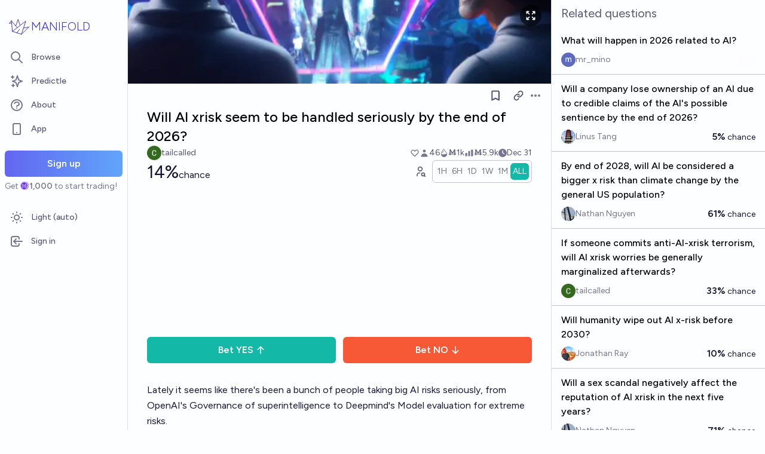

--- FILE ---
content_type: text/html; charset=utf-8
request_url: https://manifold.markets/tailcalled/will-ai-xrisk-seem-to-be-handled-se
body_size: 20798
content:
<!DOCTYPE html><html lang="en" class="font-figtree font-normal"><head><meta charSet="utf-8" data-next-head=""/><meta name="viewport" content="width=device-width, initial-scale=1, minimum-scale=1, maximum-scale=1, viewport-fit=cover user-scalable=no" data-next-head=""/><meta property="og:site_name" content="Manifold" data-next-head=""/><meta name="twitter:site" content="@manifoldmarkets" data-next-head=""/><meta name="theme-color" content="#fdfeff" media="(prefers-color-scheme: light)" data-next-head=""/><link rel="search" type="application/opensearchdescription+xml" href="https://manifold.markets/opensearch.xml" title="Manifold" data-next-head=""/><title data-next-head="">Will AI xrisk seem to be handled seriously by the end of 2026? | Manifold</title><meta property="og:title" name="twitter:title" content="Will AI xrisk seem to be handled seriously by the end of 2026?" data-next-head=""/><meta name="description" content="14% chance. Lately it seems like there&#x27;s been a bunch of people taking big AI risks seriously, from OpenAI&#x27;s Governance of superintelligence to Deepmind&#x27;s Model evaluation for extreme risks.

We&#x27;re not quite there yet in terms of my standards for safety, and even less there in terms of e.g. Eliezer Yudkowsky&#x27;s. However I wonder if this marks a turning point.

Obviously this is a very subjective question, so I am warning you ahead of time that it is going to resolve in opinionated ways. Trying to anchor the discussion, I expect the following to be necessary for a YES resolution:

Major leading AI companies openly acknowledge that existential risk is a possibility, not just in a marginal sense (e.g. internal discussion of it by employees, rare cases where the leaders begrudgingly admit it) but also in a central sense (e.g. openly having research teams working on it, having long sections of documents for politicians discussing it).

Something is done to handle unilateral actors, e.g. there is active progress made in creating an international organization which can prevent unilateral actors from creating unfriendly AI, or maybe somehow the only plausible creators all take AI xrisk seriously.

Yann LeCun changes his mind to take AI xrisk seriously or no longer holds much sway about it at Facebook.

The lessons of Worlds Where Iterative Design Fails are taken seriously by the above systems.

Please ask me more questions in the comments to help cement the resolution criteria. If my opinion on the inherent danger of AI xrisk changes during the resolution period, I will try to respond based on the level of risk implied by my criteria, not based on my later evaluation of things.

However, if it turns out that there is a similarly powerful way of handling AI xrisk which is qualitatively different, which gets implemented in practice, I will also resolve this question to YES." data-next-head=""/><meta property="og:description" name="twitter:description" content="14% chance. Lately it seems like there&#x27;s been a bunch of people taking big AI risks seriously, from OpenAI&#x27;s Governance of superintelligence to Deepmind&#x27;s Model evaluation for extreme risks.

We&#x27;re not quite there yet in terms of my standards for safety, and even less there in terms of e.g. Eliezer Yudkowsky&#x27;s. However I wonder if this marks a turning point.

Obviously this is a very subjective question, so I am warning you ahead of time that it is going to resolve in opinionated ways. Trying to anchor the discussion, I expect the following to be necessary for a YES resolution:

Major leading AI companies openly acknowledge that existential risk is a possibility, not just in a marginal sense (e.g. internal discussion of it by employees, rare cases where the leaders begrudgingly admit it) but also in a central sense (e.g. openly having research teams working on it, having long sections of documents for politicians discussing it).

Something is done to handle unilateral actors, e.g. there is active progress made in creating an international organization which can prevent unilateral actors from creating unfriendly AI, or maybe somehow the only plausible creators all take AI xrisk seriously.

Yann LeCun changes his mind to take AI xrisk seriously or no longer holds much sway about it at Facebook.

The lessons of Worlds Where Iterative Design Fails are taken seriously by the above systems.

Please ask me more questions in the comments to help cement the resolution criteria. If my opinion on the inherent danger of AI xrisk changes during the resolution period, I will try to respond based on the level of risk implied by my criteria, not based on my later evaluation of things.

However, if it turns out that there is a similarly powerful way of handling AI xrisk which is qualitatively different, which gets implemented in practice, I will also resolve this question to YES." data-next-head=""/><link rel="canonical" href="https://manifold.markets/tailcalled/will-ai-xrisk-seem-to-be-handled-se" data-next-head=""/><meta property="og:url" content="https://manifold.markets/tailcalled/will-ai-xrisk-seem-to-be-handled-se" data-next-head=""/><meta name="apple-itunes-app" content="app-id=6444136749, app-argument=https://manifold.markets/tailcalled/will-ai-xrisk-seem-to-be-handled-se" data-next-head=""/><meta property="og:image" content="https://manifold.markets/api/og/market?question=Will+AI+xrisk+seem+to+be+handled+seriously+by+the+end+of+2026%3F&amp;numTraders=46&amp;volume=5859&amp;probability=14%25&amp;creatorName=tailcalled&amp;creatorAvatarUrl=https%3A%2F%2Flh3.googleusercontent.com%2Fa%2FAATXAJxeZfsEiMzmTe5-vZ4oy9KNLEAgzRxC3sy9FWoUvg%3Ds96-c&amp;points=[base64]" data-next-head=""/><meta name="twitter:card" content="summary_large_image" data-next-head=""/><meta name="twitter:image" content="https://manifold.markets/api/og/market?question=Will+AI+xrisk+seem+to+be+handled+seriously+by+the+end+of+2026%3F&amp;numTraders=46&amp;volume=5859&amp;probability=14%25&amp;creatorName=tailcalled&amp;creatorAvatarUrl=https%3A%2F%2Flh3.googleusercontent.com%2Fa%2FAATXAJxeZfsEiMzmTe5-vZ4oy9KNLEAgzRxC3sy9FWoUvg%3Ds96-c&amp;points=[base64]" data-next-head=""/><link rel="icon" href="/favicon.ico"/><link rel="preload" href="/_next/static/media/f7aa21714c1c53f8-s.p.e3544bb0.woff2" as="font" type="font/woff2" crossorigin="anonymous" data-next-font="size-adjust"/><link rel="preload" href="/_next/static/chunks/e54a1026ed738ed2.css" as="style"/><link rel="preload" href="/_next/static/chunks/c37802b2e6166916.css" as="style"/><link rel="preload" href="/_next/static/chunks/ae69b3e0ff3663b8.css" as="style"/><style>@media (prefers-color-scheme: dark) {
            :root {
              color-scheme: dark;
              background-color: rgb(15 23 41);
              color: white;
            }
          }</style><link rel="preload" as="image" imageSrcSet="/_next/image?url=https%3A%2F%2Ffirebasestorage.googleapis.com%2Fv0%2Fb%2Fmantic-markets.appspot.com%2Fo%2Fdream%252FrGCvJsyU44.png%3Falt%3Dmedia%26token%3Db7e24abe-2e9b-4e6b-bfdb-345d39f67c63&amp;w=640&amp;q=75 640w, /_next/image?url=https%3A%2F%2Ffirebasestorage.googleapis.com%2Fv0%2Fb%2Fmantic-markets.appspot.com%2Fo%2Fdream%252FrGCvJsyU44.png%3Falt%3Dmedia%26token%3Db7e24abe-2e9b-4e6b-bfdb-345d39f67c63&amp;w=750&amp;q=75 750w, /_next/image?url=https%3A%2F%2Ffirebasestorage.googleapis.com%2Fv0%2Fb%2Fmantic-markets.appspot.com%2Fo%2Fdream%252FrGCvJsyU44.png%3Falt%3Dmedia%26token%3Db7e24abe-2e9b-4e6b-bfdb-345d39f67c63&amp;w=828&amp;q=75 828w, /_next/image?url=https%3A%2F%2Ffirebasestorage.googleapis.com%2Fv0%2Fb%2Fmantic-markets.appspot.com%2Fo%2Fdream%252FrGCvJsyU44.png%3Falt%3Dmedia%26token%3Db7e24abe-2e9b-4e6b-bfdb-345d39f67c63&amp;w=1080&amp;q=75 1080w, /_next/image?url=https%3A%2F%2Ffirebasestorage.googleapis.com%2Fv0%2Fb%2Fmantic-markets.appspot.com%2Fo%2Fdream%252FrGCvJsyU44.png%3Falt%3Dmedia%26token%3Db7e24abe-2e9b-4e6b-bfdb-345d39f67c63&amp;w=1200&amp;q=75 1200w, /_next/image?url=https%3A%2F%2Ffirebasestorage.googleapis.com%2Fv0%2Fb%2Fmantic-markets.appspot.com%2Fo%2Fdream%252FrGCvJsyU44.png%3Falt%3Dmedia%26token%3Db7e24abe-2e9b-4e6b-bfdb-345d39f67c63&amp;w=1920&amp;q=75 1920w, /_next/image?url=https%3A%2F%2Ffirebasestorage.googleapis.com%2Fv0%2Fb%2Fmantic-markets.appspot.com%2Fo%2Fdream%252FrGCvJsyU44.png%3Falt%3Dmedia%26token%3Db7e24abe-2e9b-4e6b-bfdb-345d39f67c63&amp;w=2048&amp;q=75 2048w, /_next/image?url=https%3A%2F%2Ffirebasestorage.googleapis.com%2Fv0%2Fb%2Fmantic-markets.appspot.com%2Fo%2Fdream%252FrGCvJsyU44.png%3Falt%3Dmedia%26token%3Db7e24abe-2e9b-4e6b-bfdb-345d39f67c63&amp;w=3840&amp;q=75 3840w" imageSizes="100vw" data-next-head=""/><link rel="stylesheet" href="/_next/static/chunks/e54a1026ed738ed2.css" data-n-g=""/><link rel="stylesheet" href="/_next/static/chunks/c37802b2e6166916.css" data-n-g=""/><link rel="stylesheet" href="/_next/static/chunks/ae69b3e0ff3663b8.css" data-n-p=""/><noscript data-n-css=""></noscript><script src="/init-theme.js" defer="" data-nscript="beforeInteractive"></script><script src="/_next/static/chunks/d93f3cbdfa897d88.js" defer=""></script><script src="/_next/static/chunks/c2692ee7db29474f.js" defer=""></script><script src="/_next/static/chunks/f1fdee756e1d271f.js" defer=""></script><script src="/_next/static/chunks/7a8c7dfbbe406157.js" defer=""></script><script src="/_next/static/chunks/abec945b36dfbb5b.js" defer=""></script><script src="/_next/static/chunks/a3e252cebaafff14.js" defer=""></script><script src="/_next/static/chunks/98a76cc48d8ec4ef.js" defer=""></script><script src="/_next/static/chunks/654362f305bec102.js" defer=""></script><script src="/_next/static/chunks/turbopack-6b299bddb8024295.js" defer=""></script><script src="/_next/static/chunks/c0aebfae39d0c1f4.js" defer=""></script><script src="/_next/static/chunks/0e7afb9994e44bec.js" defer=""></script><script src="/_next/static/chunks/4165f1878595bd34.js" defer=""></script><script src="/_next/static/chunks/74c90533fa9401d4.js" defer=""></script><script src="/_next/static/chunks/e6b6dd5d67b218be.js" defer=""></script><script src="/_next/static/chunks/c13e4b575a6b027f.js" defer=""></script><script src="/_next/static/chunks/5f12057c9ff2a912.js" defer=""></script><script src="/_next/static/chunks/5dc082cf8567ebee.js" defer=""></script><script src="/_next/static/chunks/72e3bb6e9bc2b37a.js" defer=""></script><script src="/_next/static/chunks/399a59f8262e3ced.js" defer=""></script><script src="/_next/static/chunks/9caa94bd6cbcda9a.js" defer=""></script><script src="/_next/static/chunks/2f1481303c6a8e30.js" defer=""></script><script src="/_next/static/chunks/fa889032d8e254a3.js" defer=""></script><script src="/_next/static/chunks/bb263fc177682f8a.js" defer=""></script><script src="/_next/static/chunks/be3e3e5a6f779a64.js" defer=""></script><script src="/_next/static/chunks/17e4ca211e90aa3a.js" defer=""></script><script src="/_next/static/chunks/d055bcfc5f645d0a.js" defer=""></script><script src="/_next/static/chunks/turbopack-34be681ae1e24f17.js" defer=""></script><script src="/_next/static/BpwWyiYK9PbVW8Y0cpYxg/_ssgManifest.js" defer=""></script><script src="/_next/static/BpwWyiYK9PbVW8Y0cpYxg/_buildManifest.js" defer=""></script></head><body class="bg-canvas-0 text-ink-1000"><link rel="preload" as="image" href="/mana.svg"/><link rel="preload" as="image" imageSrcSet="/_next/image?url=https%3A%2F%2Ffirebasestorage.googleapis.com%2Fv0%2Fb%2Fmantic-markets.appspot.com%2Fo%2Fdream%252FrGCvJsyU44.png%3Falt%3Dmedia%26token%3Db7e24abe-2e9b-4e6b-bfdb-345d39f67c63&amp;w=640&amp;q=75 640w, /_next/image?url=https%3A%2F%2Ffirebasestorage.googleapis.com%2Fv0%2Fb%2Fmantic-markets.appspot.com%2Fo%2Fdream%252FrGCvJsyU44.png%3Falt%3Dmedia%26token%3Db7e24abe-2e9b-4e6b-bfdb-345d39f67c63&amp;w=750&amp;q=75 750w, /_next/image?url=https%3A%2F%2Ffirebasestorage.googleapis.com%2Fv0%2Fb%2Fmantic-markets.appspot.com%2Fo%2Fdream%252FrGCvJsyU44.png%3Falt%3Dmedia%26token%3Db7e24abe-2e9b-4e6b-bfdb-345d39f67c63&amp;w=828&amp;q=75 828w, /_next/image?url=https%3A%2F%2Ffirebasestorage.googleapis.com%2Fv0%2Fb%2Fmantic-markets.appspot.com%2Fo%2Fdream%252FrGCvJsyU44.png%3Falt%3Dmedia%26token%3Db7e24abe-2e9b-4e6b-bfdb-345d39f67c63&amp;w=1080&amp;q=75 1080w, /_next/image?url=https%3A%2F%2Ffirebasestorage.googleapis.com%2Fv0%2Fb%2Fmantic-markets.appspot.com%2Fo%2Fdream%252FrGCvJsyU44.png%3Falt%3Dmedia%26token%3Db7e24abe-2e9b-4e6b-bfdb-345d39f67c63&amp;w=1200&amp;q=75 1200w, /_next/image?url=https%3A%2F%2Ffirebasestorage.googleapis.com%2Fv0%2Fb%2Fmantic-markets.appspot.com%2Fo%2Fdream%252FrGCvJsyU44.png%3Falt%3Dmedia%26token%3Db7e24abe-2e9b-4e6b-bfdb-345d39f67c63&amp;w=1920&amp;q=75 1920w, /_next/image?url=https%3A%2F%2Ffirebasestorage.googleapis.com%2Fv0%2Fb%2Fmantic-markets.appspot.com%2Fo%2Fdream%252FrGCvJsyU44.png%3Falt%3Dmedia%26token%3Db7e24abe-2e9b-4e6b-bfdb-345d39f67c63&amp;w=2048&amp;q=75 2048w, /_next/image?url=https%3A%2F%2Ffirebasestorage.googleapis.com%2Fv0%2Fb%2Fmantic-markets.appspot.com%2Fo%2Fdream%252FrGCvJsyU44.png%3Falt%3Dmedia%26token%3Db7e24abe-2e9b-4e6b-bfdb-345d39f67c63&amp;w=3840&amp;q=75 3840w" imageSizes="100vw"/><div id="__next"><style>html {
          --font-main: 'Figtree', 'Figtree Fallback';
        }</style><div id="signup-prompt" class="fixed bottom-12 right-4 z-[1000]"></div><span hidden="" style="position:fixed;top:1px;left:1px;width:1px;height:0;padding:0;margin:-1px;overflow:hidden;clip:rect(0, 0, 0, 0);white-space:nowrap;border-width:0;display:none"></span><div class="pb-[58px] lg:pb-0 text-ink-1000 mx-auto min-h-screen w-full max-w-[1440px] lg:grid lg:grid-cols-12 flex flex-col"><div style="position:fixed;z-index:9999;top:16px;left:16px;right:16px;bottom:16px;pointer-events:none" class="!bottom-[70px]"></div><nav aria-label="Sidebar" class="flex h-screen flex-col sticky top-0 hidden self-start px-2 lg:col-span-2 lg:flex"><div class="flex items-center gap-2"><a class="group flex w-full flex-row items-center gap-0.5 px-1 outline-none pb-3 pt-6" href="/"><svg viewBox="0 0 24 24" fill="none" xmlns="http://www.w3.org/2000/svg" stroke-width="0.6" stroke="currentColor" class="h-10 w-10 shrink-0 stroke-indigo-700 transition-transform group-hover:rotate-12 dark:stroke-white" aria-hidden="true"><path d="M5.24854 17.0952L18.7175 6.80301L14.3444 20M5.24854 17.0952L9.79649 18.5476M5.24854 17.0952L4.27398 6.52755M14.3444 20L9.79649 18.5476M14.3444 20L22 12.638L16.3935 13.8147M9.79649 18.5476L12.3953 15.0668M4.27398 6.52755L10.0714 13.389M4.27398 6.52755L2 9.0818L4.47389 8.85643M12.9451 11.1603L10.971 5L8.65369 11.6611" stroke-linecap="round" stroke-linejoin="round"></path></svg><div class="text-xl font-thin text-indigo-700 dark:text-white">MANIFOLD</div></a></div><div class="mb-4 flex flex-col gap-1"><a class="text-ink-600 hover:bg-primary-100 hover:text-ink-700 group flex items-center rounded-md px-3 py-2 text-sm font-medium focus-visible:bg-primary-100 outline-none" href="/"><svg xmlns="http://www.w3.org/2000/svg" fill="none" viewBox="0 0 24 24" stroke-width="2" stroke="currentColor" aria-hidden="true" class="text-ink-500 group-hover:text-ink-600   -ml-1 mr-3 h-6 w-6 flex-shrink-0"><path stroke-linecap="round" stroke-linejoin="round" d="M21 21l-6-6m2-5a7 7 0 11-14 0 7 7 0 0114 0z"></path></svg><span class="truncate">Browse</span></a><a class="text-ink-600 hover:bg-primary-100 hover:text-ink-700 group flex items-center rounded-md px-3 py-2 text-sm font-medium focus-visible:bg-primary-100 outline-none" href="/predictle"><svg xmlns="http://www.w3.org/2000/svg" fill="none" viewBox="0 0 24 24" stroke-width="2" stroke="currentColor" aria-hidden="true" class="text-ink-500 group-hover:text-ink-600   -ml-1 mr-3 h-6 w-6 flex-shrink-0"><path stroke-linecap="round" stroke-linejoin="round" d="M5 3v4M3 5h4M6 17v4m-2-2h4m5-16l2.286 6.857L21 12l-5.714 2.143L13 21l-2.286-6.857L5 12l5.714-2.143L13 3z"></path></svg><span class="truncate">Predictle</span></a><a class="text-ink-600 hover:bg-primary-100 hover:text-ink-700 group flex items-center rounded-md px-3 py-2 text-sm font-medium focus-visible:bg-primary-100 outline-none" href="/about"><svg xmlns="http://www.w3.org/2000/svg" fill="none" viewBox="0 0 24 24" stroke-width="2" stroke="currentColor" aria-hidden="true" class="text-ink-500 group-hover:text-ink-600   -ml-1 mr-3 h-6 w-6 flex-shrink-0"><path stroke-linecap="round" stroke-linejoin="round" d="M8.228 9c.549-1.165 2.03-2 3.772-2 2.21 0 4 1.343 4 3 0 1.4-1.278 2.575-3.006 2.907-.542.104-.994.54-.994 1.093m0 3h.01M21 12a9 9 0 11-18 0 9 9 0 0118 0z"></path></svg><span class="truncate">About</span></a><button class="text-ink-600 hover:bg-primary-100 hover:text-ink-700 group flex items-center rounded-md px-3 py-2 text-sm font-medium focus-visible:bg-primary-100 outline-none"><svg xmlns="http://www.w3.org/2000/svg" fill="none" viewBox="0 0 24 24" stroke-width="2" stroke="currentColor" aria-hidden="true" class="text-ink-500 group-hover:text-ink-600   -ml-1 mr-3 h-6 w-6 flex-shrink-0"><path stroke-linecap="round" stroke-linejoin="round" d="M12 18h.01M8 21h8a2 2 0 002-2V5a2 2 0 00-2-2H8a2 2 0 00-2 2v14a2 2 0 002 2z"></path></svg><span class="truncate">App</span></button><span hidden="" style="position:fixed;top:1px;left:1px;width:1px;height:0;padding:0;margin:-1px;overflow:hidden;clip:rect(0, 0, 0, 0);white-space:nowrap;border-width:0;display:none"></span><div class="mt-4 flex flex-col"><button type="button" class="font-md inline-flex items-center justify-center rounded-md ring-inset transition-colors disabled:cursor-not-allowed text-center px-6 py-2.5 text-base font-semibold disabled:bg-ink-300 text-white bg-gradient-to-r hover:saturate-150 disabled:bg-none from-primary-500 to-blue-400 w-full">Sign up</button><span class="text-ink-500 my-1.5 text-sm">Get<!-- --> <div class="coin-offset items-center whitespace-nowrap relative ml-[1.1em] inline-flex font-semibold flex flex-row"><img src="/mana.svg" alt="Ṁ" class="inline-block absolute -left-[var(--coin-offset)] top-[var(--coin-top-offset)] min-h-[1em] min-w-[1em]" style="width:1em;height:1em;margin-right:0.1em"/>1,000</div> <!-- -->to start trading!</span></div><div class="gap-2 flex flex-col"></div></div><div class="mb-6 mt-auto flex flex-col gap-1"><button class="text-ink-600 hover:bg-primary-100 hover:text-ink-700 group flex items-center rounded-md px-3 py-2 text-sm font-medium focus-visible:bg-primary-100 outline-none"><svg xmlns="http://www.w3.org/2000/svg" fill="none" viewBox="0 0 24 24" stroke-width="2" stroke="currentColor" aria-hidden="true" class="text-ink-500 group-hover:text-ink-600   -ml-1 mr-3 h-6 w-6 flex-shrink-0 hidden dark:block"><path stroke-linecap="round" stroke-linejoin="round" d="M20.354 15.354A9 9 0 018.646 3.646 9.003 9.003 0 0012 21a9.003 9.003 0 008.354-5.646z"></path></svg><svg xmlns="http://www.w3.org/2000/svg" fill="none" viewBox="0 0 24 24" stroke-width="2" stroke="currentColor" aria-hidden="true" class="text-ink-500 group-hover:text-ink-600   -ml-1 mr-3 h-6 w-6 flex-shrink-0 block dark:hidden"><path stroke-linecap="round" stroke-linejoin="round" d="M12 3v1m0 16v1m9-9h-1M4 12H3m15.364 6.364l-.707-.707M6.343 6.343l-.707-.707m12.728 0l-.707.707M6.343 17.657l-.707.707M16 12a4 4 0 11-8 0 4 4 0 018 0z"></path></svg><span class="truncate"><span class="hidden dark:inline">Dark</span><span class="inline dark:hidden">Light</span> (auto)</span></button><button class="text-ink-600 hover:bg-primary-100 hover:text-ink-700 group flex items-center rounded-md px-3 py-2 text-sm font-medium focus-visible:bg-primary-100 outline-none"><svg xmlns="http://www.w3.org/2000/svg" fill="none" viewBox="0 0 24 24" stroke-width="2" stroke="currentColor" aria-hidden="true" class="text-ink-500 group-hover:text-ink-600   -ml-1 mr-3 h-6 w-6 flex-shrink-0"><path stroke-linecap="round" stroke-linejoin="round" d="M11 16l-4-4m0 0l4-4m-4 4h14m-5 4v1a3 3 0 01-3 3H6a3 3 0 01-3-3V7a3 3 0 013-3h7a3 3 0 013 3v1"></path></svg><span class="truncate">Sign in</span></button></div></nav><main class="l:px-2 col-span-7 flex flex-1 flex-col xl:col-span-10"><div class="bg-canvas-0 sticky top-0 z-50 flex items-center justify-between px-4 py-2 md:hidden flex flex-row"><a class="flex items-center gap-1 text-indigo-700 dark:text-white" href="/"><svg viewBox="0 0 24 24" fill="none" xmlns="http://www.w3.org/2000/svg" stroke-width="0.6" stroke="currentColor" class="h-8 w-8 stroke-indigo-700 dark:stroke-white"><path d="M5.24854 17.0952L18.7175 6.80301L14.3444 20M5.24854 17.0952L9.79649 18.5476M5.24854 17.0952L4.27398 6.52755M14.3444 20L9.79649 18.5476M14.3444 20L22 12.638L16.3935 13.8147M9.79649 18.5476L12.3953 15.0668M4.27398 6.52755L10.0714 13.389M4.27398 6.52755L2 9.0818L4.47389 8.85643M12.9451 11.1603L10.971 5L8.65369 11.6611" stroke-linecap="round" stroke-linejoin="round"></path></svg><span class="text-lg font-thin">MANIFOLD</span></a><button type="button" class="font-md inline-flex items-center justify-center rounded-md ring-inset transition-colors disabled:cursor-not-allowed text-center px-4 py-2 text-sm disabled:bg-ink-300 text-white bg-gradient-to-r hover:saturate-150 disabled:bg-none from-primary-500 to-blue-400">Sign up</button></div><div class="w-full items-start justify-center gap-8 flex flex-row"><div class="bg-canvas-0 dark:border-canvas-50 w-full max-w-3xl rounded-b-md lg:border lg:border-t-0  xl:w-[70%]  sticky bottom-0 min-h-screen self-end pb-10 xl:pb-0 flex flex-col"><div class="sticky z-20 flex items-end top-[-92px] h-[140px]"><div class="absolute -top-10 bottom-0 left-0 right-0 -z-10"><img alt="" decoding="async" data-nimg="fill" class="object-cover" style="position:absolute;height:100%;width:100%;left:0;top:0;right:0;bottom:0;color:transparent" sizes="100vw" srcSet="/_next/image?url=https%3A%2F%2Ffirebasestorage.googleapis.com%2Fv0%2Fb%2Fmantic-markets.appspot.com%2Fo%2Fdream%252FrGCvJsyU44.png%3Falt%3Dmedia%26token%3Db7e24abe-2e9b-4e6b-bfdb-345d39f67c63&amp;w=640&amp;q=75 640w, /_next/image?url=https%3A%2F%2Ffirebasestorage.googleapis.com%2Fv0%2Fb%2Fmantic-markets.appspot.com%2Fo%2Fdream%252FrGCvJsyU44.png%3Falt%3Dmedia%26token%3Db7e24abe-2e9b-4e6b-bfdb-345d39f67c63&amp;w=750&amp;q=75 750w, /_next/image?url=https%3A%2F%2Ffirebasestorage.googleapis.com%2Fv0%2Fb%2Fmantic-markets.appspot.com%2Fo%2Fdream%252FrGCvJsyU44.png%3Falt%3Dmedia%26token%3Db7e24abe-2e9b-4e6b-bfdb-345d39f67c63&amp;w=828&amp;q=75 828w, /_next/image?url=https%3A%2F%2Ffirebasestorage.googleapis.com%2Fv0%2Fb%2Fmantic-markets.appspot.com%2Fo%2Fdream%252FrGCvJsyU44.png%3Falt%3Dmedia%26token%3Db7e24abe-2e9b-4e6b-bfdb-345d39f67c63&amp;w=1080&amp;q=75 1080w, /_next/image?url=https%3A%2F%2Ffirebasestorage.googleapis.com%2Fv0%2Fb%2Fmantic-markets.appspot.com%2Fo%2Fdream%252FrGCvJsyU44.png%3Falt%3Dmedia%26token%3Db7e24abe-2e9b-4e6b-bfdb-345d39f67c63&amp;w=1200&amp;q=75 1200w, /_next/image?url=https%3A%2F%2Ffirebasestorage.googleapis.com%2Fv0%2Fb%2Fmantic-markets.appspot.com%2Fo%2Fdream%252FrGCvJsyU44.png%3Falt%3Dmedia%26token%3Db7e24abe-2e9b-4e6b-bfdb-345d39f67c63&amp;w=1920&amp;q=75 1920w, /_next/image?url=https%3A%2F%2Ffirebasestorage.googleapis.com%2Fv0%2Fb%2Fmantic-markets.appspot.com%2Fo%2Fdream%252FrGCvJsyU44.png%3Falt%3Dmedia%26token%3Db7e24abe-2e9b-4e6b-bfdb-345d39f67c63&amp;w=2048&amp;q=75 2048w, /_next/image?url=https%3A%2F%2Ffirebasestorage.googleapis.com%2Fv0%2Fb%2Fmantic-markets.appspot.com%2Fo%2Fdream%252FrGCvJsyU44.png%3Falt%3Dmedia%26token%3Db7e24abe-2e9b-4e6b-bfdb-345d39f67c63&amp;w=3840&amp;q=75 3840w" src="/_next/image?url=https%3A%2F%2Ffirebasestorage.googleapis.com%2Fv0%2Fb%2Fmantic-markets.appspot.com%2Fo%2Fdream%252FrGCvJsyU44.png%3Falt%3Dmedia%26token%3Db7e24abe-2e9b-4e6b-bfdb-345d39f67c63&amp;w=3840&amp;q=75"/><span class="absolute right-4 top-12"><button class="flex rounded-full bg-black/60 p-2 text-white transition-colors hover:bg-black/80"><svg xmlns="http://www.w3.org/2000/svg" fill="none" viewBox="0 0 24 24" stroke-width="2" stroke="currentColor" aria-hidden="true" class="h-5 w-5"><path stroke-linecap="round" stroke-linejoin="round" d="M4 8V4m0 0h4M4 4l5 5m11-1V4m0 0h-4m4 0l-5 5M4 16v4m0 0h4m-4 0l5-5m11 5l-5-5m5 5v-4m0 4h-4"></path></svg></button></span><span hidden="" style="position:fixed;top:1px;left:1px;width:1px;height:0;padding:0;margin:-1px;overflow:hidden;clip:rect(0, 0, 0, 0);white-space:nowrap;border-width:0;display:none"></span></div><div class="sticky -top-px z-50 h-12 w-full transition-colors hidden md:flex flex flex-row"><div class="mr-4 grow items-center flex flex-row"></div></div></div><div class="h-10 w-full justify-between hidden md:flex flex flex-row"><div></div><div class="mr-4 shrink-0 items-center [&amp;&gt;*]:flex flex flex-row"><button type="button" class="font-md inline-flex items-center justify-center rounded-md ring-inset transition-colors disabled:cursor-not-allowed text-center px-2.5 py-1.5 text-sm text-ink-600 hover:bg-ink-200 disabled:text-ink-300 disabled:bg-transparent"><svg xmlns="http://www.w3.org/2000/svg" fill="none" viewBox="0 0 24 24" stroke-width="2.5" stroke="currentColor" aria-hidden="true" class="h-5 w-5"><path stroke-linecap="round" stroke-linejoin="round" d="M5 5a2 2 0 012-2h10a2 2 0 012 2v16l-7-3.5L5 21V5z"></path></svg><span hidden="" style="position:fixed;top:1px;left:1px;width:1px;height:0;padding:0;margin:-1px;overflow:hidden;clip:rect(0, 0, 0, 0);white-space:nowrap;border-width:0;display:none"></span></button><span> <button type="button" class="font-md inline-flex items-center justify-center rounded-md ring-inset transition-colors disabled:cursor-not-allowed text-center px-2.5 py-1.5 text-sm text-ink-600 hover:bg-ink-200 disabled:text-ink-300 disabled:bg-transparent text-ink-500 hover:text-ink-600"><svg xmlns="http://www.w3.org/2000/svg" fill="none" stroke="currentColor" stroke-linecap="round" stroke-linejoin="round" stroke-width="2.5" viewBox="0 0 24 24" class="h-[1.1rem]" aria-hidden="true"><path d="M10 13a5 5 0 0 0 7.54.54l3-3a5 5 0 0 0-7.07-7.07l-1.72 1.71"></path><path d="M14 11a5 5 0 0 0-7.54-.54l-3 3a5 5 0 0 0 7.07 7.07l1.71-1.71"></path></svg></button></span><div class="relative inline-block text-left" data-headlessui-state=""><button class="text-ink-500 hover:text-ink-800 flex items-center" id="headlessui-menu-button-:R3kkqfhm:" type="button" aria-haspopup="menu" aria-expanded="false" data-headlessui-state=""><span class="sr-only">Open options</span><svg xmlns="http://www.w3.org/2000/svg" viewBox="0 0 20 20" fill="currentColor" aria-hidden="true" class="h-5 w-5"><path d="M6 10a2 2 0 11-4 0 2 2 0 014 0zM12 10a2 2 0 11-4 0 2 2 0 014 0zM16 12a2 2 0 100-4 2 2 0 000 4z"></path></svg></button></div><span hidden="" style="position:fixed;top:1px;left:1px;width:1px;height:0;padding:0;margin:-1px;overflow:hidden;clip:rect(0, 0, 0, 0);white-space:nowrap;border-width:0;display:none"></span><span hidden="" style="position:fixed;top:1px;left:1px;width:1px;height:0;padding:0;margin:-1px;overflow:hidden;clip:rect(0, 0, 0, 0);white-space:nowrap;border-width:0;display:none"></span><span hidden="" style="position:fixed;top:1px;left:1px;width:1px;height:0;padding:0;margin:-1px;overflow:hidden;clip:rect(0, 0, 0, 0);white-space:nowrap;border-width:0;display:none"></span><span hidden="" style="position:fixed;top:1px;left:1px;width:1px;height:0;padding:0;margin:-1px;overflow:hidden;clip:rect(0, 0, 0, 0);white-space:nowrap;border-width:0;display:none"></span></div></div><div class="mb-4 p-4 pt-0 md:pb-8 lg:px-8 flex flex-col"><div class="w-full gap-3 lg:gap-4 flex flex-col"><div class="flex flex-col"><div><div class="group text-xl font-medium sm:text-2xl"><span class="break-anywhere">Will AI xrisk seem to be handled seriously by the end of 2026?</span></div></div></div><div class="text-ink-600 flex-wrap items-center justify-between gap-y-1 text-sm flex flex-row"><div class="grow flex-wrap items-center gap-4 flex flex-row"><button class="inline-flex flex items-center gap-2" aria-expanded="false" aria-haspopup="dialog"><div class=""><img alt="tailcalled avatar" loading="lazy" width="24" height="24" decoding="async" data-nimg="1" class="bg-canvas-0 my-0 flex-shrink-0 rounded-full object-cover w-6 h-6 cursor-pointer" style="color:transparent;max-width:1.5rem" srcSet="/_next/image?url=https%3A%2F%2Flh3.googleusercontent.com%2Fa%2FAATXAJxeZfsEiMzmTe5-vZ4oy9KNLEAgzRxC3sy9FWoUvg%3Ds96-c&amp;w=32&amp;q=75 1x, /_next/image?url=https%3A%2F%2Flh3.googleusercontent.com%2Fa%2FAATXAJxeZfsEiMzmTe5-vZ4oy9KNLEAgzRxC3sy9FWoUvg%3Ds96-c&amp;w=48&amp;q=75 2x" src="/_next/image?url=https%3A%2F%2Flh3.googleusercontent.com%2Fa%2FAATXAJxeZfsEiMzmTe5-vZ4oy9KNLEAgzRxC3sy9FWoUvg%3Ds96-c&amp;w=48&amp;q=75"/></div><a class="break-anywhere hover:underline hover:decoration-primary-400 hover:decoration-2 active:underline active:decoration-primary-400 inline-flex flex-row flex-nowrap items-center gap-1 mr-1" href="/tailcalled"><span class="inline-flex flex-row flex-nowrap items-center gap-1"><span class="max-w-[200px] truncate">tailcalled</span></span></a></button></div><div class="ml-auto gap-4 flex flex-row"><span class="flex items-center"><button disabled="" class="disabled:cursor-not-allowed disabled:text-ink-500"><div class="text-ink-600 items-center gap-0.5 flex flex-row"><div class="relative"><svg xmlns="http://www.w3.org/2000/svg" fill="none" viewBox="0 0 24 24" stroke-width="2" stroke="currentColor" aria-hidden="true" class="stroke-ink-500 h-4 w-4"><path stroke-linecap="round" stroke-linejoin="round" d="M4.318 6.318a4.5 4.5 0 000 6.364L12 20.364l7.682-7.682a4.5 4.5 0 00-6.364-6.364L12 7.636l-1.318-1.318a4.5 4.5 0 00-6.364 0z"></path></svg></div></div></button></span><span class="flex flex-row items-center gap-0.5"><svg xmlns="http://www.w3.org/2000/svg" viewBox="0 0 20 20" fill="currentColor" aria-hidden="true" class="text-ink-500 h-4 w-4"><path fill-rule="evenodd" d="M10 9a3 3 0 100-6 3 3 0 000 6zm-7 9a7 7 0 1114 0H3z" clip-rule="evenodd"></path></svg><div>46</div></span><span class="flex flex-row items-center gap-0.5"><svg stroke="currentColor" fill="currentColor" stroke-width="0" viewBox="0 0 16 16" class="text-ink-500" height="1em" width="1em" xmlns="http://www.w3.org/2000/svg"><path fill-rule="evenodd" d="M7.21.8C7.69.295 8 0 8 0q.164.544.371 1.038c.812 1.946 2.073 3.35 3.197 4.6C12.878 7.096 14 8.345 14 10a6 6 0 0 1-12 0C2 6.668 5.58 2.517 7.21.8m.413 1.021A31 31 0 0 0 5.794 3.99c-.726.95-1.436 2.008-1.96 3.07C3.304 8.133 3 9.138 3 10c0 0 2.5 1.5 5 .5s5-.5 5-.5c0-1.201-.796-2.157-2.181-3.7l-.03-.032C9.75 5.11 8.5 3.72 7.623 1.82z"></path><path fill-rule="evenodd" d="M4.553 7.776c.82-1.641 1.717-2.753 2.093-3.13l.708.708c-.29.29-1.128 1.311-1.907 2.87z"></path></svg>Ṁ1k</span><span class="flex flex-row items-center gap-0.5"><svg xmlns="http://www.w3.org/2000/svg" viewBox="0 0 20 20" fill="currentColor" aria-hidden="true" class="text-ink-500 h-4 w-4"><path d="M2 11a1 1 0 011-1h2a1 1 0 011 1v5a1 1 0 01-1 1H3a1 1 0 01-1-1v-5zM8 7a1 1 0 011-1h2a1 1 0 011 1v9a1 1 0 01-1 1H9a1 1 0 01-1-1V7zM14 4a1 1 0 011-1h2a1 1 0 011 1v12a1 1 0 01-1 1h-2a1 1 0 01-1-1V4z"></path></svg>Ṁ5.9k</span><div class="select-none items-center flex flex-row"><div class="group items-center gap-1 flex flex-row"><span class="flex flex-nowrap items-center gap-1 whitespace-nowrap"><svg stroke="currentColor" fill="currentColor" stroke-width="0" viewBox="0 0 512 512" class="text-ink-500 h-3.5 w-3.5" height="1em" width="1em" xmlns="http://www.w3.org/2000/svg"><path d="M256 0a256 256 0 1 1 0 512A256 256 0 1 1 256 0zM232 120V256c0 8 4 15.5 10.7 20l96 64c11 7.4 25.9 4.4 33.3-6.7s4.4-25.9-6.7-33.3L280 243.2V120c0-13.3-10.7-24-24-24s-24 10.7-24 24z"></path></svg>Dec 31</span></div><span hidden="" style="position:fixed;top:1px;left:1px;width:1px;height:0;padding:0;margin:-1px;overflow:hidden;clip:rect(0, 0, 0, 0);white-space:nowrap;border-width:0;display:none"></span></div></div></div><div class="gap-2 flex flex-col"><div class="items-end justify-between gap-2 sm:gap-4 flex flex-row"><div class="flex flex-col"><div class="items-baseline flex flex-row"><div class="flex items-baseline gap-2 text-2xl sm:text-3xl flex-row"><div class="text-ink-900">14%</div><div class="text-ink-900 text-ink-600 text-base">chance</div></div></div></div><div class="gap-1 flex flex-row"><div class="flex-row-reverse items-center flex flex-row"><button type="button" class="font-md inline-flex items-center justify-center rounded-md ring-inset transition-colors disabled:cursor-not-allowed text-center px-2.5 py-1.5 text-sm text-ink-600 hover:bg-ink-200 disabled:text-ink-300 disabled:bg-transparent"><span><svg stroke="currentColor" fill="none" stroke-width="2" viewBox="0 0 24 24" stroke-linecap="round" stroke-linejoin="round" class="h-5 w-5" height="1em" width="1em" xmlns="http://www.w3.org/2000/svg"><path d="M8 7a4 4 0 1 0 8 0a4 4 0 0 0 -8 0"></path><path d="M6 21v-2a4 4 0 0 1 4 -4h1.5"></path><path d="M18 18m-3 0a3 3 0 1 0 6 0a3 3 0 1 0 -6 0"></path><path d="M20.2 20.2l1.8 1.8"></path></svg></span></button></div><div class="!shadow-none border-ink-300 text-ink-400 bg-canvas-0 inline-flex flex-row gap-2 rounded-md border p-1 text-sm shadow-sm" id="headlessui-radiogroup-:R95oeqfhm:" role="radiogroup"><div class="cursor-pointer text-ink-500 hover:bg-ink-50 aria-checked:bg-teal-500 aria-checked:text-ink-0 ring-primary-500 flex items-center rounded-md p-2 outline-none transition-all focus-visible:ring-2 sm:px-3 py-1 !px-1" id="headlessui-radiogroup-option-:Rmp5oeqfhm:" role="radio" aria-checked="false" tabindex="-1" data-headlessui-state=""><span id="headlessui-label-:R4mp5oeqfhm:" data-headlessui-state="">1H</span></div><div class="cursor-pointer text-ink-500 hover:bg-ink-50 aria-checked:bg-teal-500 aria-checked:text-ink-0 ring-primary-500 flex items-center rounded-md p-2 outline-none transition-all focus-visible:ring-2 sm:px-3 py-1 !px-1" id="headlessui-radiogroup-option-:R16p5oeqfhm:" role="radio" aria-checked="false" tabindex="-1" data-headlessui-state=""><span id="headlessui-label-:R56p5oeqfhm:" data-headlessui-state="">6H</span></div><div class="cursor-pointer text-ink-500 hover:bg-ink-50 aria-checked:bg-teal-500 aria-checked:text-ink-0 ring-primary-500 flex items-center rounded-md p-2 outline-none transition-all focus-visible:ring-2 sm:px-3 py-1 !px-1" id="headlessui-radiogroup-option-:R1mp5oeqfhm:" role="radio" aria-checked="false" tabindex="-1" data-headlessui-state=""><span id="headlessui-label-:R5mp5oeqfhm:" data-headlessui-state="">1D</span></div><div class="cursor-pointer text-ink-500 hover:bg-ink-50 aria-checked:bg-teal-500 aria-checked:text-ink-0 ring-primary-500 flex items-center rounded-md p-2 outline-none transition-all focus-visible:ring-2 sm:px-3 py-1 !px-1" id="headlessui-radiogroup-option-:R26p5oeqfhm:" role="radio" aria-checked="false" tabindex="-1" data-headlessui-state=""><span id="headlessui-label-:R66p5oeqfhm:" data-headlessui-state="">1W</span></div><div class="cursor-pointer text-ink-500 hover:bg-ink-50 aria-checked:bg-teal-500 aria-checked:text-ink-0 ring-primary-500 flex items-center rounded-md p-2 outline-none transition-all focus-visible:ring-2 sm:px-3 py-1 !px-1" id="headlessui-radiogroup-option-:R2mp5oeqfhm:" role="radio" aria-checked="false" tabindex="-1" data-headlessui-state=""><span id="headlessui-label-:R6mp5oeqfhm:" data-headlessui-state="">1M</span></div><div class="cursor-pointer text-ink-500 hover:bg-ink-50 aria-checked:bg-teal-500 aria-checked:text-ink-0 ring-primary-500 flex items-center rounded-md p-2 outline-none transition-all focus-visible:ring-2 sm:px-3 py-1 !px-1" id="headlessui-radiogroup-option-:R36p5oeqfhm:" role="radio" aria-checked="true" tabindex="0" data-headlessui-state="checked" data-checked=""><span id="headlessui-label-:R76p5oeqfhm:" data-headlessui-state="">ALL</span></div></div></div></div><div class="w-full pb-3 pr-10 h-[150px] sm:h-[250px]"><div class="h-full w-full"></div></div><div class="mt-2 w-full flex flex-col"><div class="flex flex-col"><div class="flex flex-col"><div class="mb-2 w-full items-center gap-2 flex flex-row"><div class="space-x-3 flex-1 flex flex-row"><button type="button" class="font-md inline-flex items-center justify-center rounded-md ring-inset transition-colors disabled:cursor-not-allowed text-center px-6 py-2.5 text-base font-semibold disabled:bg-ink-300 text-white bg-teal-500 hover:bg-teal-600 flex-1 px-2 sm:px-6">Bet<!-- --> <!-- -->YES<svg xmlns="http://www.w3.org/2000/svg" viewBox="0 0 20 20" fill="currentColor" aria-hidden="true" class="ml-1 h-4 w-4"><path fill-rule="evenodd" d="M3.293 9.707a1 1 0 010-1.414l6-6a1 1 0 011.414 0l6 6a1 1 0 01-1.414 1.414L11 5.414V17a1 1 0 11-2 0V5.414L4.707 9.707a1 1 0 01-1.414 0z" clip-rule="evenodd"></path></svg></button><button type="button" class="font-md inline-flex items-center justify-center rounded-md ring-inset transition-colors disabled:cursor-not-allowed text-center px-6 py-2.5 text-base font-semibold disabled:bg-ink-300 text-white bg-scarlet-500 hover:bg-scarlet-600 flex-1 px-2 sm:px-6">Bet<!-- --> <!-- -->NO<svg xmlns="http://www.w3.org/2000/svg" viewBox="0 0 20 20" fill="currentColor" aria-hidden="true" class="ml-1 h-4 w-4"><path fill-rule="evenodd" d="M16.707 10.293a1 1 0 010 1.414l-6 6a1 1 0 01-1.414 0l-6-6a1 1 0 111.414-1.414L9 14.586V3a1 1 0 012 0v11.586l4.293-4.293a1 1 0 011.414 0z" clip-rule="evenodd"></path></svg></button></div></div></div></div></div></div></div><div class="mb-2 mt-6"><div><div class="ProseMirror prose dark:prose-invert max-w-none leading-relaxed prose-a:text-primary-700 prose-a:no-underline text-md prose-p:my-0 prose-ul:my-0 prose-ol:my-0 prose-li:my-0 [&amp;&gt;p]:prose-li:my-0 text-ink-900 prose-blockquote:text-teal-700 break-anywhere empty:prose-p:after:content-[&quot;\00a0&quot;]"><p>Lately it seems like there&#x27;s been a bunch of people taking big AI risks seriously, from OpenAI&#x27;s <a href="https://openai.com/blog/governance-of-superintelligence" target="_blank" rel="noopener ugc" class="break-anywhere hover:underline hover:decoration-primary-400 hover:decoration-2 active:underline active:decoration-primary-400">Governance of superintelligence </a>to Deepmind&#x27;s <a href="https://arxiv.org/pdf/2305.15324.pdf" target="_blank" rel="noopener ugc" class="break-anywhere hover:underline hover:decoration-primary-400 hover:decoration-2 active:underline active:decoration-primary-400">Model evaluation for extreme risks</a>.</p><p></p><p>We&#x27;re not quite there yet in terms of my standards for safety, and even less there in terms of e.g. Eliezer Yudkowsky&#x27;s. However I wonder if this marks a turning point.</p><p></p><p>Obviously this is a very subjective question, so I am warning you ahead of time that it is going to resolve in opinionated ways. Trying to anchor the discussion, I expect the following to be necessary for a YES resolution:</p><p></p><ul><li><p>Major leading AI companies openly acknowledge that existential risk is a possibility, not just in a marginal sense (e.g. internal discussion of it by employees, rare cases where the leaders begrudgingly admit it) but also in a central sense (e.g. openly having research teams working on it, having long sections of documents for politicians discussing it).</p></li><li><p>Something is done to handle unilateral actors, e.g. there is active progress made in creating an international organization which can prevent unilateral actors from creating unfriendly AI, or maybe somehow the only plausible creators all take AI xrisk seriously.</p></li><li><p>Yann LeCun changes his mind to take AI xrisk seriously or no longer holds much sway about it at Facebook.</p></li><li><p>The lessons of <a href="https://www.lesswrong.com/posts/xFotXGEotcKouifky/worlds-where-iterative-design-fails" target="_blank" rel="noopener ugc" class="break-anywhere hover:underline hover:decoration-primary-400 hover:decoration-2 active:underline active:decoration-primary-400">Worlds Where Iterative Design Fails</a> are taken seriously by the above systems.</p></li></ul><p></p><p>Please ask me more questions in the comments to help cement the resolution criteria. If my opinion on the inherent danger of AI xrisk changes during the resolution period, I will try to respond based on the level of risk implied by my criteria, not based on my later evaluation of things.</p><p></p><p>However, if it turns out that there is a similarly powerful way of handling AI xrisk which is qualitatively different, which gets implemented in practice, I will also resolve this question to YES.</p></div></div><div class="hidden text-ink-600 bg-canvas-50 flex items-center justify-center space-x-2 rounded-md px-4 py-2 italic"><svg viewBox="0 0 24 24" fill="none" xmlns="http://www.w3.org/2000/svg" stroke-width="0.6" stroke="currentColor" class="h-5 w-5 text-indigo-600"><path d="M5.24854 17.0952L18.7175 6.80301L14.3444 20M5.24854 17.0952L9.79649 18.5476M5.24854 17.0952L4.27398 6.52755M14.3444 20L9.79649 18.5476M14.3444 20L22 12.638L16.3935 13.8147M9.79649 18.5476L12.3953 15.0668M4.27398 6.52755L10.0714 13.389M4.27398 6.52755L2 9.0818L4.47389 8.85643M12.9451 11.1603L10.971 5L8.65369 11.6611" stroke-linecap="round" stroke-linejoin="round"></path></svg><span>This question is managed and resolved by Manifold.</span><svg viewBox="0 0 24 24" fill="none" xmlns="http://www.w3.org/2000/svg" stroke-width="0.6" stroke="currentColor" class="h-5 w-5 text-indigo-600"><path d="M5.24854 17.0952L18.7175 6.80301L14.3444 20M5.24854 17.0952L9.79649 18.5476M5.24854 17.0952L4.27398 6.52755M14.3444 20L9.79649 18.5476M14.3444 20L22 12.638L16.3935 13.8147M9.79649 18.5476L12.3953 15.0668M4.27398 6.52755L10.0714 13.389M4.27398 6.52755L2 9.0818L4.47389 8.85643M12.9451 11.1603L10.971 5L8.65369 11.6611" stroke-linecap="round" stroke-linejoin="round"></path></svg></div></div><div class="border-ink-200 -mx-1 mt-2 w-full rounded-lg border p-3 flex flex-col"><div class="w-full items-center justify-between flex flex-row"><span class="font-semibold">Market context</span><button type="button" class="font-md inline-flex items-center justify-center rounded-md ring-inset transition-colors disabled:cursor-not-allowed text-center px-4 py-2 text-sm text-ink-600 hover:bg-ink-200 disabled:text-ink-300 disabled:bg-transparent -mr-2 self-end">Generate</button></div></div><div class="mb-4 mt-2 items-center gap-2 flex flex-row"><div class="group mt-1 flex flex-wrap gap-x-1 gap-y-1 text-xs font-medium sm:text-sm"><div class="group flex items-center gap-1.5 rounded-full px-2.5 py-1 text-sm font-medium bg-canvas-50 text-ink-600 hover:bg-canvas-100 hover:text-ink-800 transition-colors flex flex-row"><a class="max-w-[200px] truncate sm:max-w-[250px]" href="/topic/ai">AI</a></div></div><span hidden="" style="position:fixed;top:1px;left:1px;width:1px;height:0;padding:0;margin:-1px;overflow:hidden;clip:rect(0, 0, 0, 0);white-space:nowrap;border-width:0;display:none"></span></div><div class="flex-wrap flex flex-row"><button type="button" class="font-md inline-flex items-center justify-center rounded-md ring-inset transition-colors disabled:cursor-not-allowed text-center px-3 py-2 text-sm ring-1 ring-current hover:ring-transparent disabled:ring-ink-300 disabled:text-ink-300 hover:text-ink-0 disabled:bg-inherit text-ink-600 hover:bg-ink-500"><div class="items-center gap-1.5 flex flex-row"><svg xmlns="http://www.w3.org/2000/svg" fill="none" viewBox="0 0 24 24" stroke-width="2" stroke="currentColor" aria-hidden="true" class="h-4 w-4"><path stroke-linecap="round" stroke-linejoin="round" d="M5 5a2 2 0 012-2h10a2 2 0 012 2v16l-7-3.5L5 21V5z"></path></svg>Follow</div><span hidden="" style="position:fixed;top:1px;left:1px;width:1px;height:0;padding:0;margin:-1px;overflow:hidden;clip:rect(0, 0, 0, 0);white-space:nowrap;border-width:0;display:none"></span></button></div><div class="my-2 flex-wrap items-center justify-between gap-y-2 flex flex-row"></div><div class="mt-4 mb-4 flex md:hidden flex flex-col"><button type="button" class="font-md inline-flex items-center justify-center rounded-md ring-inset transition-colors disabled:cursor-not-allowed text-center px-6 py-2.5 text-base font-semibold disabled:bg-ink-300 text-white bg-gradient-to-r hover:saturate-150 disabled:bg-none from-primary-500 to-blue-400 w-full">Sign up</button><span class="text-ink-500 my-1.5 text-sm">Get<!-- --> <div class="coin-offset items-center whitespace-nowrap relative ml-[1.1em] inline-flex font-semibold flex flex-row"><img src="/mana.svg" alt="Ṁ" class="inline-block absolute -left-[var(--coin-offset)] top-[var(--coin-top-offset)] min-h-[1em] min-w-[1em]" style="width:1em;height:1em;margin-right:0.1em"/>1,000</div> <!-- -->to start trading!</span></div><div class=" !pt-0 pb-4  -mx-4 flex-1 px-4 pt-6 lg:-mx-8 xl:hidden flex flex-col"><h2 class="text-ink-600 mb-2 text-2xl">People are also trading</h2><div class="overflow-hidden max-h-80 flex flex-col"><div class="flex w-auto snap-x gap-2"><div style="width:100%"><a class="whitespace-nowrap outline-none bg-canvas-0 lg:hover:bg-primary-50 focus:bg-primary-50 transition-colors border-ink-300 my-2 flex flex-col rounded-lg border-2 p-2" href="/mr_mino/what-will-happen-in-2026-related-to"><div class="break-anywhere mb-2 whitespace-normal font-medium line-clamp-2">What will happen in 2026 related to AI?</div><div class="w-full items-end justify-between flex flex-row"><button class="inline-flex" aria-expanded="false" aria-haspopup="dialog"><div class="items-center gap-1.5 flex flex-row"><div class=""><img alt="mr_mino avatar" loading="lazy" width="24" height="24" decoding="async" data-nimg="1" class="bg-canvas-0 my-0 flex-shrink-0 rounded-full object-cover w-6 h-6" style="color:transparent;max-width:1.5rem" srcSet="/_next/image?url=https%3A%2F%2Flh3.googleusercontent.com%2Fa%2FACg8ocIhpVDFQAVKbt-9Od9WSi01Lp_CQJnMybA5BxSxLa6a%3Ds96-c&amp;w=32&amp;q=75 1x, /_next/image?url=https%3A%2F%2Flh3.googleusercontent.com%2Fa%2FACg8ocIhpVDFQAVKbt-9Od9WSi01Lp_CQJnMybA5BxSxLa6a%3Ds96-c&amp;w=48&amp;q=75 2x" src="/_next/image?url=https%3A%2F%2Flh3.googleusercontent.com%2Fa%2FACg8ocIhpVDFQAVKbt-9Od9WSi01Lp_CQJnMybA5BxSxLa6a%3Ds96-c&amp;w=48&amp;q=75"/></div><div class="inline-flex flex-row flex-nowrap items-center gap-1 text-ink-500 text-sm"><span class="inline-flex flex-row flex-nowrap items-center gap-1"><span class="max-w-[200px] truncate">mr_mino</span></span></div></div></button><div class="items-baseline gap-1 flex flex-row"><span class="bg-canvas-0/50 inline-flex align-top"><div class="relative grid h-5 w-[3ch]"></div></span></div></div></a><a class="whitespace-nowrap outline-none bg-canvas-0 lg:hover:bg-primary-50 focus:bg-primary-50 transition-colors border-ink-300 my-2 flex flex-col rounded-lg border-2 p-2" href="/LinusTang/will-a-company-lose-ownership-of-an"><div class="break-anywhere mb-2 whitespace-normal font-medium line-clamp-2">Will a company lose ownership of an AI due to credible claims of the AI&#x27;s possible sentience by the end of 2026?</div><div class="w-full items-end justify-between flex flex-row"><button class="inline-flex" aria-expanded="false" aria-haspopup="dialog"><div class="items-center gap-1.5 flex flex-row"><div class=""><img alt="LinusTang avatar" loading="lazy" width="24" height="24" decoding="async" data-nimg="1" class="bg-canvas-0 my-0 flex-shrink-0 rounded-full object-cover w-6 h-6" style="color:transparent;max-width:1.5rem" srcSet="/_next/image?url=https%3A%2F%2Flh3.googleusercontent.com%2Fa%2FACg8ocIGpNPVP_z4vXz-DKnnsWFNX6FdhwGs63edpTebbg_2OzA%3Ds96-c&amp;w=32&amp;q=75 1x, /_next/image?url=https%3A%2F%2Flh3.googleusercontent.com%2Fa%2FACg8ocIGpNPVP_z4vXz-DKnnsWFNX6FdhwGs63edpTebbg_2OzA%3Ds96-c&amp;w=48&amp;q=75 2x" src="/_next/image?url=https%3A%2F%2Flh3.googleusercontent.com%2Fa%2FACg8ocIGpNPVP_z4vXz-DKnnsWFNX6FdhwGs63edpTebbg_2OzA%3Ds96-c&amp;w=48&amp;q=75"/></div><div class="inline-flex flex-row flex-nowrap items-center gap-1 text-ink-500 text-sm"><span class="inline-flex flex-row flex-nowrap items-center gap-1"><span class="max-w-[200px] truncate">Linus Tang</span></span></div></div></button><div class="items-baseline gap-1 flex flex-row"><span class="text-ink-900 whitespace-nowrap font-semibold">5%<span class="text-sm font-normal"> chance</span></span></div></div></a><a class="whitespace-nowrap outline-none bg-canvas-0 lg:hover:bg-primary-50 focus:bg-primary-50 transition-colors border-ink-300 my-2 flex flex-col rounded-lg border-2 p-2" href="/NathanNguyen/by-end-of-2028-will-ai-be-considere"><div class="break-anywhere mb-2 whitespace-normal font-medium line-clamp-2">By end of 2028, will AI be considered a bigger x risk than climate change by the general US population?</div><div class="w-full items-end justify-between flex flex-row"><button class="inline-flex" aria-expanded="false" aria-haspopup="dialog"><div class="items-center gap-1.5 flex flex-row"><div class=""><img alt="NathanNguyen avatar" loading="lazy" width="24" height="24" decoding="async" data-nimg="1" class="bg-canvas-0 my-0 flex-shrink-0 rounded-full object-cover w-6 h-6" style="color:transparent;max-width:1.5rem" srcSet="/_next/image?url=https%3A%2F%2Ffirebasestorage.googleapis.com%2Fv0%2Fb%2Fmantic-markets.appspot.com%2Fo%2Fuser-images%252FNathanNguyen%252F3JObhvc-Kc.jpeg%3Falt%3Dmedia%26token%3D1bc7ce8f-b532-4ae6-b77b-1050dac540ba&amp;w=32&amp;q=75 1x, /_next/image?url=https%3A%2F%2Ffirebasestorage.googleapis.com%2Fv0%2Fb%2Fmantic-markets.appspot.com%2Fo%2Fuser-images%252FNathanNguyen%252F3JObhvc-Kc.jpeg%3Falt%3Dmedia%26token%3D1bc7ce8f-b532-4ae6-b77b-1050dac540ba&amp;w=48&amp;q=75 2x" src="/_next/image?url=https%3A%2F%2Ffirebasestorage.googleapis.com%2Fv0%2Fb%2Fmantic-markets.appspot.com%2Fo%2Fuser-images%252FNathanNguyen%252F3JObhvc-Kc.jpeg%3Falt%3Dmedia%26token%3D1bc7ce8f-b532-4ae6-b77b-1050dac540ba&amp;w=48&amp;q=75"/></div><div class="inline-flex flex-row flex-nowrap items-center gap-1 text-ink-500 text-sm"><span class="inline-flex flex-row flex-nowrap items-center gap-1"><span class="max-w-[200px] truncate">Nathan Nguyen</span></span></div></div></button><div class="items-baseline gap-1 flex flex-row"><span class="text-ink-900 whitespace-nowrap font-semibold">61%<span class="text-sm font-normal"> chance</span></span></div></div></a><a class="whitespace-nowrap outline-none bg-canvas-0 lg:hover:bg-primary-50 focus:bg-primary-50 transition-colors border-ink-300 my-2 flex flex-col rounded-lg border-2 p-2" href="/tailcalled/if-someone-commits-antiaixrisk-terr"><div class="break-anywhere mb-2 whitespace-normal font-medium line-clamp-2">If someone commits anti-AI-xrisk terrorism, will AI xrisk worries be generally marginalized afterwards?</div><div class="w-full items-end justify-between flex flex-row"><button class="inline-flex" aria-expanded="false" aria-haspopup="dialog"><div class="items-center gap-1.5 flex flex-row"><div class=""><img alt="tailcalled avatar" loading="lazy" width="24" height="24" decoding="async" data-nimg="1" class="bg-canvas-0 my-0 flex-shrink-0 rounded-full object-cover w-6 h-6" style="color:transparent;max-width:1.5rem" srcSet="/_next/image?url=https%3A%2F%2Flh3.googleusercontent.com%2Fa%2FAATXAJxeZfsEiMzmTe5-vZ4oy9KNLEAgzRxC3sy9FWoUvg%3Ds96-c&amp;w=32&amp;q=75 1x, /_next/image?url=https%3A%2F%2Flh3.googleusercontent.com%2Fa%2FAATXAJxeZfsEiMzmTe5-vZ4oy9KNLEAgzRxC3sy9FWoUvg%3Ds96-c&amp;w=48&amp;q=75 2x" src="/_next/image?url=https%3A%2F%2Flh3.googleusercontent.com%2Fa%2FAATXAJxeZfsEiMzmTe5-vZ4oy9KNLEAgzRxC3sy9FWoUvg%3Ds96-c&amp;w=48&amp;q=75"/></div><div class="inline-flex flex-row flex-nowrap items-center gap-1 text-ink-500 text-sm"><span class="inline-flex flex-row flex-nowrap items-center gap-1"><span class="max-w-[200px] truncate">tailcalled</span></span></div></div></button><div class="items-baseline gap-1 flex flex-row"><span class="text-ink-900 whitespace-nowrap font-semibold">33%<span class="text-sm font-normal"> chance</span></span></div></div></a><a class="whitespace-nowrap outline-none bg-canvas-0 lg:hover:bg-primary-50 focus:bg-primary-50 transition-colors border-ink-300 my-2 flex flex-col rounded-lg border-2 p-2" href="/JonathanRay/will-humanity-wipe-out-ai-xrisk-bef"><div class="break-anywhere mb-2 whitespace-normal font-medium line-clamp-2">Will humanity wipe out AI x-risk before 2030?</div><div class="w-full items-end justify-between flex flex-row"><button class="inline-flex" aria-expanded="false" aria-haspopup="dialog"><div class="items-center gap-1.5 flex flex-row"><div class=""><img alt="JonathanRay avatar" loading="lazy" width="24" height="24" decoding="async" data-nimg="1" class="bg-canvas-0 my-0 flex-shrink-0 rounded-full object-cover w-6 h-6" style="color:transparent;max-width:1.5rem" srcSet="/_next/image?url=https%3A%2F%2Ffirebasestorage.googleapis.com%2Fv0%2Fb%2Fmantic-markets.appspot.com%2Fo%2Fuser-images%252FJonathanRay%252Fq5Z-eoxEVj.jpeg%3Falt%3Dmedia%26token%3D2c96f772-f110-434d-94e6-c893d48ec660&amp;w=32&amp;q=75 1x, /_next/image?url=https%3A%2F%2Ffirebasestorage.googleapis.com%2Fv0%2Fb%2Fmantic-markets.appspot.com%2Fo%2Fuser-images%252FJonathanRay%252Fq5Z-eoxEVj.jpeg%3Falt%3Dmedia%26token%3D2c96f772-f110-434d-94e6-c893d48ec660&amp;w=48&amp;q=75 2x" src="/_next/image?url=https%3A%2F%2Ffirebasestorage.googleapis.com%2Fv0%2Fb%2Fmantic-markets.appspot.com%2Fo%2Fuser-images%252FJonathanRay%252Fq5Z-eoxEVj.jpeg%3Falt%3Dmedia%26token%3D2c96f772-f110-434d-94e6-c893d48ec660&amp;w=48&amp;q=75"/></div><div class="inline-flex flex-row flex-nowrap items-center gap-1 text-ink-500 text-sm"><span class="inline-flex flex-row flex-nowrap items-center gap-1"><span class="max-w-[200px] truncate">Jonathan Ray</span></span></div></div></button><div class="items-baseline gap-1 flex flex-row"><span class="text-ink-900 whitespace-nowrap font-semibold">10%<span class="text-sm font-normal"> chance</span></span></div></div></a><a class="whitespace-nowrap outline-none bg-canvas-0 lg:hover:bg-primary-50 focus:bg-primary-50 transition-colors border-ink-300 my-2 flex flex-col rounded-lg border-2 p-2" href="/NathanNguyen/will-a-sex-scandal-negatively-affec"><div class="break-anywhere mb-2 whitespace-normal font-medium line-clamp-2">Will a sex scandal negatively affect the reputation of AI xrisk in the next five years?</div><div class="w-full items-end justify-between flex flex-row"><button class="inline-flex" aria-expanded="false" aria-haspopup="dialog"><div class="items-center gap-1.5 flex flex-row"><div class=""><img alt="NathanNguyen avatar" loading="lazy" width="24" height="24" decoding="async" data-nimg="1" class="bg-canvas-0 my-0 flex-shrink-0 rounded-full object-cover w-6 h-6" style="color:transparent;max-width:1.5rem" srcSet="/_next/image?url=https%3A%2F%2Ffirebasestorage.googleapis.com%2Fv0%2Fb%2Fmantic-markets.appspot.com%2Fo%2Fuser-images%252FNathanNguyen%252F3JObhvc-Kc.jpeg%3Falt%3Dmedia%26token%3D1bc7ce8f-b532-4ae6-b77b-1050dac540ba&amp;w=32&amp;q=75 1x, /_next/image?url=https%3A%2F%2Ffirebasestorage.googleapis.com%2Fv0%2Fb%2Fmantic-markets.appspot.com%2Fo%2Fuser-images%252FNathanNguyen%252F3JObhvc-Kc.jpeg%3Falt%3Dmedia%26token%3D1bc7ce8f-b532-4ae6-b77b-1050dac540ba&amp;w=48&amp;q=75 2x" src="/_next/image?url=https%3A%2F%2Ffirebasestorage.googleapis.com%2Fv0%2Fb%2Fmantic-markets.appspot.com%2Fo%2Fuser-images%252FNathanNguyen%252F3JObhvc-Kc.jpeg%3Falt%3Dmedia%26token%3D1bc7ce8f-b532-4ae6-b77b-1050dac540ba&amp;w=48&amp;q=75"/></div><div class="inline-flex flex-row flex-nowrap items-center gap-1 text-ink-500 text-sm"><span class="inline-flex flex-row flex-nowrap items-center gap-1"><span class="max-w-[200px] truncate">Nathan Nguyen</span></span></div></div></button><div class="items-baseline gap-1 flex flex-row"><span class="text-ink-900 whitespace-nowrap font-semibold">71%<span class="text-sm font-normal"> chance</span></span></div></div></a><a class="whitespace-nowrap outline-none bg-canvas-0 lg:hover:bg-primary-50 focus:bg-primary-50 transition-colors border-ink-300 my-2 flex flex-col rounded-lg border-2 p-2" href="/jjjj/will-xai-stop-working-on-ai-researc"><div class="break-anywhere mb-2 whitespace-normal font-medium line-clamp-2">Will xAI stop working on AI research by 2029?</div><div class="w-full items-end justify-between flex flex-row"><button class="inline-flex" aria-expanded="false" aria-haspopup="dialog"><div class="items-center gap-1.5 flex flex-row"><div class=""><img alt="jjjj avatar" loading="lazy" width="24" height="24" decoding="async" data-nimg="1" class="bg-canvas-0 my-0 flex-shrink-0 rounded-full object-cover w-6 h-6" style="color:transparent;max-width:1.5rem" srcSet="/_next/image?url=https%3A%2F%2Ffirebasestorage.googleapis.com%2Fv0%2Fb%2Fmantic-markets.appspot.com%2Fo%2Fuser-images%252FJosephGarvin%252F4PzuVj6Hqx.jpg%3Falt%3Dmedia%26token%3Dc5466e95-8338-43b6-9ffe-75dc09a6b390&amp;w=32&amp;q=75 1x, /_next/image?url=https%3A%2F%2Ffirebasestorage.googleapis.com%2Fv0%2Fb%2Fmantic-markets.appspot.com%2Fo%2Fuser-images%252FJosephGarvin%252F4PzuVj6Hqx.jpg%3Falt%3Dmedia%26token%3Dc5466e95-8338-43b6-9ffe-75dc09a6b390&amp;w=48&amp;q=75 2x" src="/_next/image?url=https%3A%2F%2Ffirebasestorage.googleapis.com%2Fv0%2Fb%2Fmantic-markets.appspot.com%2Fo%2Fuser-images%252FJosephGarvin%252F4PzuVj6Hqx.jpg%3Falt%3Dmedia%26token%3Dc5466e95-8338-43b6-9ffe-75dc09a6b390&amp;w=48&amp;q=75"/></div><div class="inline-flex flex-row flex-nowrap items-center gap-1 text-ink-500 text-sm"><span class="inline-flex flex-row flex-nowrap items-center gap-1"><span class="max-w-[200px] truncate">jjjj</span></span></div></div></button><div class="items-baseline gap-1 flex flex-row"><span class="text-ink-900 whitespace-nowrap font-semibold">24%<span class="text-sm font-normal"> chance</span></span></div></div></a><a class="whitespace-nowrap outline-none bg-canvas-0 lg:hover:bg-primary-50 focus:bg-primary-50 transition-colors border-ink-300 my-2 flex flex-col rounded-lg border-2 p-2" href="/CarsonGale/will-risk-from-misaligned-ai-be-pop"><div class="break-anywhere mb-2 whitespace-normal font-medium line-clamp-2">Will risk from misaligned AI be popularly perceived to be greater at close (2027) than as of market creation (2022)?</div><div class="w-full items-end justify-between flex flex-row"><button class="inline-flex" aria-expanded="false" aria-haspopup="dialog"><div class="items-center gap-1.5 flex flex-row"><div class=""><img alt="CarsonGale avatar" loading="lazy" width="24" height="24" decoding="async" data-nimg="1" class="bg-canvas-0 my-0 flex-shrink-0 rounded-full object-cover w-6 h-6" style="color:transparent;max-width:1.5rem" srcSet="/_next/image?url=https%3A%2F%2Ffirebasestorage.googleapis.com%2Fv0%2Fb%2Fmantic-markets.appspot.com%2Fo%2Fuser-images%252FCarsonGale%252Fhqs4q-lat4.jpg%3Falt%3Dmedia%26token%3D56f63f36-5d81-45fd-9ff3-a1fc33070eae&amp;w=32&amp;q=75 1x, /_next/image?url=https%3A%2F%2Ffirebasestorage.googleapis.com%2Fv0%2Fb%2Fmantic-markets.appspot.com%2Fo%2Fuser-images%252FCarsonGale%252Fhqs4q-lat4.jpg%3Falt%3Dmedia%26token%3D56f63f36-5d81-45fd-9ff3-a1fc33070eae&amp;w=48&amp;q=75 2x" src="/_next/image?url=https%3A%2F%2Ffirebasestorage.googleapis.com%2Fv0%2Fb%2Fmantic-markets.appspot.com%2Fo%2Fuser-images%252FCarsonGale%252Fhqs4q-lat4.jpg%3Falt%3Dmedia%26token%3D56f63f36-5d81-45fd-9ff3-a1fc33070eae&amp;w=48&amp;q=75"/></div><div class="inline-flex flex-row flex-nowrap items-center gap-1 text-ink-500 text-sm"><span class="inline-flex flex-row flex-nowrap items-center gap-1"><span class="max-w-[200px] truncate">Carson Gale</span></span></div></div></button><div class="items-baseline gap-1 flex flex-row"><span class="text-ink-900 whitespace-nowrap font-semibold">89%<span class="text-sm font-normal"> chance</span></span></div></div></a><a class="whitespace-nowrap outline-none bg-canvas-0 lg:hover:bg-primary-50 focus:bg-primary-50 transition-colors border-ink-300 my-2 flex flex-col rounded-lg border-2 p-2" href="/NathanNguyen/by-eoy-2026-will-yann-lecun-do-a-18"><div class="break-anywhere mb-2 whitespace-normal font-medium line-clamp-2">By EOY 2026, will Yann LeCun do a 180 on his view of x-risk from AI?</div><div class="w-full items-end justify-between flex flex-row"><button class="inline-flex" aria-expanded="false" aria-haspopup="dialog"><div class="items-center gap-1.5 flex flex-row"><div class=""><img alt="NathanNguyen avatar" loading="lazy" width="24" height="24" decoding="async" data-nimg="1" class="bg-canvas-0 my-0 flex-shrink-0 rounded-full object-cover w-6 h-6" style="color:transparent;max-width:1.5rem" srcSet="/_next/image?url=https%3A%2F%2Ffirebasestorage.googleapis.com%2Fv0%2Fb%2Fmantic-markets.appspot.com%2Fo%2Fuser-images%252FNathanNguyen%252F3JObhvc-Kc.jpeg%3Falt%3Dmedia%26token%3D1bc7ce8f-b532-4ae6-b77b-1050dac540ba&amp;w=32&amp;q=75 1x, /_next/image?url=https%3A%2F%2Ffirebasestorage.googleapis.com%2Fv0%2Fb%2Fmantic-markets.appspot.com%2Fo%2Fuser-images%252FNathanNguyen%252F3JObhvc-Kc.jpeg%3Falt%3Dmedia%26token%3D1bc7ce8f-b532-4ae6-b77b-1050dac540ba&amp;w=48&amp;q=75 2x" src="/_next/image?url=https%3A%2F%2Ffirebasestorage.googleapis.com%2Fv0%2Fb%2Fmantic-markets.appspot.com%2Fo%2Fuser-images%252FNathanNguyen%252F3JObhvc-Kc.jpeg%3Falt%3Dmedia%26token%3D1bc7ce8f-b532-4ae6-b77b-1050dac540ba&amp;w=48&amp;q=75"/></div><div class="inline-flex flex-row flex-nowrap items-center gap-1 text-ink-500 text-sm"><span class="inline-flex flex-row flex-nowrap items-center gap-1"><span class="max-w-[200px] truncate">Nathan Nguyen</span></span></div></div></button><div class="items-baseline gap-1 flex flex-row"><span class="text-ink-900 whitespace-nowrap font-semibold">6%<span class="text-sm font-normal"> chance</span></span></div></div></a><a class="whitespace-nowrap outline-none bg-canvas-0 lg:hover:bg-primary-50 focus:bg-primary-50 transition-colors border-ink-300 my-2 flex flex-col rounded-lg border-2 p-2" href="/NoaNabeshima/will-ai-lead-to-an-srisk-by-2100-cbb985400e46"><div class="break-anywhere mb-2 whitespace-normal font-medium line-clamp-2">Will AI lead to an S-risk by 2100?</div><div class="w-full items-end justify-between flex flex-row"><button class="inline-flex" aria-expanded="false" aria-haspopup="dialog"><div class="items-center gap-1.5 flex flex-row"><div class=""><img alt="NoaNabeshima avatar" loading="lazy" width="24" height="24" decoding="async" data-nimg="1" class="bg-canvas-0 my-0 flex-shrink-0 rounded-full object-cover w-6 h-6" style="color:transparent;max-width:1.5rem" srcSet="/_next/image?url=https%3A%2F%2Flh3.googleusercontent.com%2Fa-%2FAOh14GhGG2fLz1xZY60s5Zky2ne9wKGcZ1kXwE36DRdoyA%3Ds96-c&amp;w=32&amp;q=75 1x, /_next/image?url=https%3A%2F%2Flh3.googleusercontent.com%2Fa-%2FAOh14GhGG2fLz1xZY60s5Zky2ne9wKGcZ1kXwE36DRdoyA%3Ds96-c&amp;w=48&amp;q=75 2x" src="/_next/image?url=https%3A%2F%2Flh3.googleusercontent.com%2Fa-%2FAOh14GhGG2fLz1xZY60s5Zky2ne9wKGcZ1kXwE36DRdoyA%3Ds96-c&amp;w=48&amp;q=75"/></div><div class="inline-flex flex-row flex-nowrap items-center gap-1 text-ink-500 text-sm"><span class="inline-flex flex-row flex-nowrap items-center gap-1"><span class="max-w-[200px] truncate">Noa Nabeshima</span></span></div></div></button><div class="items-baseline gap-1 flex flex-row"><span class="text-ink-900 whitespace-nowrap font-semibold">25%<span class="text-sm font-normal"> chance</span></span></div></div></a></div></div></div><div class="flex flex-row"><button type="button" class="font-md inline-flex items-center justify-center rounded-md ring-inset transition-colors disabled:cursor-not-allowed text-center px-3 py-2 text-sm bg-ink-300 text-ink-900 disabled:bg-ink-200 disabled:text-ink-500 hover:bg-ink-200 dark:enabled:hover:bg-ink-400 hover:text-ink-1000 mt-1">Show more</button></div></div><div class="mb-4"><div class="relative border-ink-200 border-b mb-4"><div class=""><div class="scrollbar-hide w-full snap-x overflow-x-auto scroll-smooth gap-4 flex flex-row"><a href="#" class="border-primary-500 text-primary-600 mr-4 inline-flex cursor-pointer flex-row gap-1 whitespace-nowrap border-b-2 px-1 py-3 text-sm font-medium  !text-base flex-shrink-0" aria-current="page"><div class="flex flex-col"><div class="items-center flex flex-row">8 Comments</div></div></a><a href="#" class="text-ink-500 hover:border-ink-300 hover:text-ink-700 border-transparent mr-4 inline-flex cursor-pointer flex-row gap-1 whitespace-nowrap border-b-2 px-1 py-3 text-sm font-medium  !text-base flex-shrink-0"><div class="flex flex-col"><div class="items-center flex flex-row">38 Holders</div></div></a><a href="#" class="text-ink-500 hover:border-ink-300 hover:text-ink-700 border-transparent mr-4 inline-flex cursor-pointer flex-row gap-1 whitespace-nowrap border-b-2 px-1 py-3 text-sm font-medium  !text-base flex-shrink-0"><div class="flex flex-col"><div class="items-center flex flex-row">113 Trades</div></div></a></div></div></div><div class="contents"><div class="-ml-2 -mr-1 flex flex-col"><div></div><div class="mb-4 mr-px mt-px mb-2 w-full gap-1 sm:gap-2 flex flex-row"><div class="isolate shrink-0"><div class=""><svg xmlns="http://www.w3.org/2000/svg" viewBox="0 0 20 20" fill="currentColor" aria-hidden="true" class="bg-canvas-0 flex-shrink-0 rounded-full w-8 h-8 text-ink-500"><path fill-rule="evenodd" d="M18 10a8 8 0 11-16 0 8 8 0 0116 0zm-6-3a2 2 0 11-4 0 2 2 0 014 0zm-2 4a5 5 0 00-4.546 2.916A5.986 5.986 0 0010 16a5.986 5.986 0 004.546-2.084A5 5 0 0010 11z" clip-rule="evenodd"></path></svg></div></div><div class="border-ink-300 bg-canvas-0 focus-within:border-primary-500 focus-within:ring-primary-500 w-full overflow-hidden rounded-lg border shadow-sm transition-colors focus-within:ring-1"><div class="max-h-[69vh] overflow-auto"><div></div></div><div class="text-ink-600 ml-2 h-8 items-center flex flex-row"><div class="relative inline-block text-left" data-headlessui-state=""><button class="text-ink-500 hover:text-ink-800 flex items-center" id="headlessui-menu-button-:R3jq5jmqfhm:" type="button" aria-haspopup="menu" aria-expanded="false" data-headlessui-state=""><span class="sr-only">Open options</span><svg xmlns="http://www.w3.org/2000/svg" viewBox="0 0 20 20" fill="currentColor" aria-hidden="true" class=" hover:text-ink-700 text-ink-500 h-5 w-5"><path fill-rule="evenodd" d="M10 18a8 8 0 100-16 8 8 0 000 16zm1-11a1 1 0 10-2 0v2H7a1 1 0 100 2h2v2a1 1 0 102 0v-2h2a1 1 0 100-2h-2V7z" clip-rule="evenodd"></path></svg></button></div><span hidden="" style="position:fixed;top:1px;left:1px;width:1px;height:0;padding:0;margin:-1px;overflow:hidden;clip:rect(0, 0, 0, 0);white-space:nowrap;border-width:0;display:none"></span><span hidden="" style="position:fixed;top:1px;left:1px;width:1px;height:0;padding:0;margin:-1px;overflow:hidden;clip:rect(0, 0, 0, 0);white-space:nowrap;border-width:0;display:none"></span><span hidden="" style="position:fixed;top:1px;left:1px;width:1px;height:0;padding:0;margin:-1px;overflow:hidden;clip:rect(0, 0, 0, 0);white-space:nowrap;border-width:0;display:none"></span><div class="grow"></div><div class="flex flex-row"><button class="text-ink-500 hover:text-ink-700 active:bg-ink-300 disabled:text-ink-300 px-4 transition-colors" disabled=""><svg xmlns="http://www.w3.org/2000/svg" viewBox="0 0 20 20" fill="currentColor" aria-hidden="true" class="m-0 h-[25px] w-[22px] rotate-90 p-0"><path d="M10.894 2.553a1 1 0 00-1.788 0l-7 14a1 1 0 001.169 1.409l5-1.429A1 1 0 009 15.571V11a1 1 0 112 0v4.571a1 1 0 00.725.962l5 1.428a1 1 0 001.17-1.408l-7-14z"></path></svg></button></div></div></div></div><div class="justify-end flex flex-row"><div class="items-center gap-1 flex flex-row"><span class="text-ink-400 text-sm">Sort by:</span><div class="relative inline-block text-left" data-headlessui-state=""><button class="text-ink-500 hover:text-ink-800 flex items-center" id="headlessui-menu-button-:R1t9jmqfhm:" type="button" aria-haspopup="menu" aria-expanded="false" data-headlessui-state=""><span class="sr-only">Open options</span><div class="text-ink-600 w-20 items-center text-sm flex flex-row"><span class="whitespace-nowrap">Newest</span><svg xmlns="http://www.w3.org/2000/svg" viewBox="0 0 20 20" fill="currentColor" aria-hidden="true" class="h-4 w-4"><path fill-rule="evenodd" d="M5.293 7.293a1 1 0 011.414 0L10 10.586l3.293-3.293a1 1 0 111.414 1.414l-4 4a1 1 0 01-1.414 0l-4-4a1 1 0 010-1.414z" clip-rule="evenodd"></path></svg></div></button></div></div></div><div class="mt-3 items-stretch gap-3 flex flex-col"><div class="group flex flex-col"><div class="gap-2 flex flex-row"><div class="relative flex flex-row"><button class="inline-flex z-10 self-start" aria-expanded="false" aria-haspopup="dialog"><div class=""><img alt="Crazytieguy avatar" loading="lazy" width="32" height="32" decoding="async" data-nimg="1" class="bg-canvas-0 my-0 flex-shrink-0 rounded-full object-cover w-8 h-8 cursor-pointer" style="color:transparent;max-width:2rem" srcSet="/_next/image?url=https%3A%2F%2Ffirebasestorage.googleapis.com%2Fv0%2Fb%2Fmantic-markets.appspot.com%2Fo%2Fuser-images%252FYoavTzfati%252FgVHmefJsvd.jpg%3Falt%3Dmedia%26token%3Dcab5967d-83b0-43dc-a3fd-adaa38437cc0&amp;w=32&amp;q=75 1x, /_next/image?url=https%3A%2F%2Ffirebasestorage.googleapis.com%2Fv0%2Fb%2Fmantic-markets.appspot.com%2Fo%2Fuser-images%252FYoavTzfati%252FgVHmefJsvd.jpg%3Falt%3Dmedia%26token%3Dcab5967d-83b0-43dc-a3fd-adaa38437cc0&amp;w=64&amp;q=75 2x" src="/_next/image?url=https%3A%2F%2Ffirebasestorage.googleapis.com%2Fv0%2Fb%2Fmantic-markets.appspot.com%2Fo%2Fuser-images%252FYoavTzfati%252FgVHmefJsvd.jpg%3Falt%3Dmedia%26token%3Dcab5967d-83b0-43dc-a3fd-adaa38437cc0&amp;w=64&amp;q=75"/></div></button></div><div class="grow rounded-lg rounded-tl-none px-3 pb-0.5 pt-1 transition-colors bg-canvas-50 flex flex-col"><div class="text-ink-600 text-sm flex flex-col"><div class="items-start justify-between flex flex-row"><span class="items-center gap-x-1"><button class="inline-flex" aria-expanded="false" aria-haspopup="dialog"><a class="break-anywhere hover:underline hover:decoration-primary-400 hover:decoration-2 active:underline active:decoration-primary-400 inline-flex flex-row flex-nowrap items-center gap-1 font-semibold" href="/Crazytieguy"><span class="inline-flex flex-row flex-nowrap items-center gap-1"><span class="max-w-[200px] truncate">Yoav Tzfati</span></span></a></button><span class="text-ink-500">predicted<span class="text-teal-600">YES</span> </span><span><a class="text-ink-500 hover:bg-ink-0 mx-1 whitespace-nowrap rounded-sm text-ink-500 text-sm" href="/tailcalled/will-ai-xrisk-seem-to-be-handled-se#gB72Dy1pzRvfG8DWdA5H"></a></span></span><div class="gap-1 flex flex-row"><span hidden="" style="position:fixed;top:1px;left:1px;width:1px;height:0;padding:0;margin:-1px;overflow:hidden;clip:rect(0, 0, 0, 0);white-space:nowrap;border-width:0;display:none"></span><div class="relative inline-block text-left" data-headlessui-state=""><button class="text-ink-500 hover:text-ink-800 flex items-center" id="headlessui-menu-button-:R3kpk9djmqfhm:" type="button" aria-haspopup="menu" aria-expanded="false" data-headlessui-state=""><span class="sr-only">Open options</span><svg xmlns="http://www.w3.org/2000/svg" viewBox="0 0 20 20" fill="currentColor" aria-hidden="true" class="mt-[0.12rem] h-4 w-4"><path d="M6 10a2 2 0 11-4 0 2 2 0 014 0zM12 10a2 2 0 11-4 0 2 2 0 014 0zM16 12a2 2 0 100-4 2 2 0 000 4z"></path></svg></button></div></div></div></div><div class="ProseMirror mt-1 grow prose dark:prose-invert max-w-none leading-relaxed prose-a:text-primary-700 prose-a:no-underline prose-sm prose-p:my-0 prose-ul:my-0 prose-ol:my-0 prose-li:my-0 [&amp;&gt;p]:prose-li:my-0 text-ink-900 prose-blockquote:text-teal-700 break-anywhere empty:prose-p:after:content-[&quot;\00a0&quot;]"><p><a href="https://twitter.com/Simeon_Cps/status/1684325838974513153?t=qGrr3HX105zs43IYdPQlKg&amp;s=19" target="_blank" rel="noopener ugc" class="break-anywhere hover:underline hover:decoration-primary-400 hover:decoration-2 active:underline active:decoration-primary-400">https://twitter.com/Simeon_Cps/status/1684325838974513153?t=qGrr3HX105zs43IYdPQlKg&amp;s=19</a></p></div><div class="flex flex-row"><div></div><div class="grow items-center justify-end flex flex-row"><span class="flex items-center"><button type="button" class="font-md inline-flex items-center justify-center rounded-md ring-inset transition-colors disabled:cursor-not-allowed text-center px-2.5 py-1.5 text-sm text-ink-600 hover:bg-ink-200 disabled:text-ink-300 disabled:bg-transparent text-ink-500 disabled:cursor-not-allowed disabled:text-ink-500 min-w-[60px]" disabled=""><div class="items-center gap-1.5 flex flex-row"><div class="relative"><svg xmlns="http://www.w3.org/2000/svg" fill="none" viewBox="0 0 24 24" stroke-width="2" stroke="currentColor" aria-hidden="true" class="h-6 w-6"><path stroke-linecap="round" stroke-linejoin="round" d="M4.318 6.318a4.5 4.5 0 000 6.364L12 20.364l7.682-7.682a4.5 4.5 0 00-6.364-6.364L12 7.636l-1.318-1.318a4.5 4.5 0 00-6.364 0z"></path></svg></div></div></button></span></div></div></div></div></div><div class="stop-prop flex hidden"><div class="border-ink-100 dark:border-ink-300 -mt-3 ml-4 h-7 w-4 rounded-bl-xl border-b-2 border-l-2"></div></div></div><div class="mt-3 items-stretch gap-3 flex flex-col"><div class="group flex flex-col"><div class="gap-2 flex flex-row"><div class="relative flex flex-row"><button class="inline-flex z-10 self-start" aria-expanded="false" aria-haspopup="dialog"><div class=""><img alt="tailcalled avatar" loading="lazy" width="32" height="32" decoding="async" data-nimg="1" class="bg-canvas-0 my-0 flex-shrink-0 rounded-full object-cover w-8 h-8 cursor-pointer" style="color:transparent;max-width:2rem" srcSet="/_next/image?url=https%3A%2F%2Flh3.googleusercontent.com%2Fa%2FAATXAJxeZfsEiMzmTe5-vZ4oy9KNLEAgzRxC3sy9FWoUvg%3Ds96-c&amp;w=32&amp;q=75 1x, /_next/image?url=https%3A%2F%2Flh3.googleusercontent.com%2Fa%2FAATXAJxeZfsEiMzmTe5-vZ4oy9KNLEAgzRxC3sy9FWoUvg%3Ds96-c&amp;w=64&amp;q=75 2x" src="/_next/image?url=https%3A%2F%2Flh3.googleusercontent.com%2Fa%2FAATXAJxeZfsEiMzmTe5-vZ4oy9KNLEAgzRxC3sy9FWoUvg%3Ds96-c&amp;w=64&amp;q=75"/></div></button></div><div class="grow rounded-lg rounded-tl-none px-3 pb-0.5 pt-1 transition-colors bg-canvas-50 flex flex-col"><div class="text-ink-600 text-sm flex flex-col"><div class="items-start justify-between flex flex-row"><span class="items-center gap-x-1"><button class="inline-flex" aria-expanded="false" aria-haspopup="dialog"><a class="break-anywhere hover:underline hover:decoration-primary-400 hover:decoration-2 active:underline active:decoration-primary-400 inline-flex flex-row flex-nowrap items-center gap-1 font-semibold" href="/tailcalled"><span class="inline-flex flex-row flex-nowrap items-center gap-1"><span class="max-w-[200px] truncate">tailcalled</span><span><svg xmlns="http://www.w3.org/2000/svg" fill="none" stroke="currentColor" viewBox="0 0 24 24" class="h-4 w-4 text-amber-400" aria-hidden="true"><path d="M12 3v17.25m0 0c-1.472 0-2.882.265-4.185.75M12 20.25c1.472 0 2.882.265 4.185.75M18.75 4.97A48.416 48.416 0 0 0 12 4.5c-2.291 0-4.545.16-6.75.47m13.5 0c1.01.143 2.01.317 3 .52m-3-.52 2.62 10.726c.122.499-.106 1.028-.589 1.202a5.988 5.988 0 0 1-2.031.352 5.988 5.988 0 0 1-2.031-.352c-.483-.174-.711-.703-.59-1.202L18.75 4.971zm-16.5.52c.99-.203 1.99-.377 3-.52m0 0 2.62 10.726c.122.499-.106 1.028-.589 1.202a5.989 5.989 0 0 1-2.031.352 5.989 5.989 0 0 1-2.031-.352c-.483-.174-.711-.703-.59-1.202L5.25 4.971z"></path></svg></span></span></a></button><span class="text-ink-500"><span></span> </span><span><a class="text-ink-500 hover:bg-ink-0 mx-1 whitespace-nowrap rounded-sm text-ink-500 text-sm" href="/tailcalled/will-ai-xrisk-seem-to-be-handled-se#OtsiA1KoO6YBf5gf7zBk"></a></span></span><div class="gap-1 flex flex-row"><span hidden="" style="position:fixed;top:1px;left:1px;width:1px;height:0;padding:0;margin:-1px;overflow:hidden;clip:rect(0, 0, 0, 0);white-space:nowrap;border-width:0;display:none"></span><div class="relative inline-block text-left" data-headlessui-state=""><button class="text-ink-500 hover:text-ink-800 flex items-center" id="headlessui-menu-button-:R3kpkadjmqfhm:" type="button" aria-haspopup="menu" aria-expanded="false" data-headlessui-state=""><span class="sr-only">Open options</span><svg xmlns="http://www.w3.org/2000/svg" viewBox="0 0 20 20" fill="currentColor" aria-hidden="true" class="mt-[0.12rem] h-4 w-4"><path d="M6 10a2 2 0 11-4 0 2 2 0 014 0zM12 10a2 2 0 11-4 0 2 2 0 014 0zM16 12a2 2 0 100-4 2 2 0 000 4z"></path></svg></button></div></div></div></div><div class="ProseMirror mt-1 grow prose dark:prose-invert max-w-none leading-relaxed prose-a:text-primary-700 prose-a:no-underline prose-sm prose-p:my-0 prose-ul:my-0 prose-ol:my-0 prose-li:my-0 [&amp;&gt;p]:prose-li:my-0 text-ink-900 prose-blockquote:text-teal-700 break-anywhere empty:prose-p:after:content-[&quot;\00a0&quot;]"><p><a href="https://twitter.com/kali0x2a/status/1663998279670022149" target="_blank" rel="noopener ugc" class="break-anywhere hover:underline hover:decoration-primary-400 hover:decoration-2 active:underline active:decoration-primary-400">https://twitter.com/kali0x2a/status/1663998279670022149</a></p></div><div class="flex flex-row"><div></div><div class="grow items-center justify-end flex flex-row"><span class="flex items-center"><button type="button" class="font-md inline-flex items-center justify-center rounded-md ring-inset transition-colors disabled:cursor-not-allowed text-center px-2.5 py-1.5 text-sm text-ink-600 hover:bg-ink-200 disabled:text-ink-300 disabled:bg-transparent text-ink-500 disabled:cursor-not-allowed disabled:text-ink-500 min-w-[60px]" disabled=""><div class="items-center gap-1.5 flex flex-row"><div class="relative"><svg xmlns="http://www.w3.org/2000/svg" fill="none" viewBox="0 0 24 24" stroke-width="2" stroke="currentColor" aria-hidden="true" class="h-6 w-6"><path stroke-linecap="round" stroke-linejoin="round" d="M4.318 6.318a4.5 4.5 0 000 6.364L12 20.364l7.682-7.682a4.5 4.5 0 00-6.364-6.364L12 7.636l-1.318-1.318a4.5 4.5 0 00-6.364 0z"></path></svg></div></div></button></span></div></div></div></div></div><div class="stop-prop flex hidden"><div class="border-ink-100 dark:border-ink-300 -mt-3 ml-4 h-7 w-4 rounded-bl-xl border-b-2 border-l-2"></div></div></div><div class="mt-3 items-stretch gap-3 flex flex-col"><div class="group flex flex-col"><div class="gap-2 flex flex-row"><div class="relative flex flex-row"><button class="inline-flex z-10 self-start" aria-expanded="false" aria-haspopup="dialog"><div class=""><img alt="FlorisvanDoorn avatar" loading="lazy" width="32" height="32" decoding="async" data-nimg="1" class="bg-canvas-0 my-0 flex-shrink-0 rounded-full object-cover w-8 h-8 cursor-pointer" style="color:transparent;max-width:2rem" srcSet="/_next/image?url=https%3A%2F%2Ffirebasestorage.googleapis.com%2Fv0%2Fb%2Fmantic-markets.appspot.com%2Fo%2Fuser-images%252FFlorisvanDoorn%252FfGMq_JX1s5.png%3Falt%3Dmedia%26token%3Dc4555549-78b8-458e-9c1f-a3e7016ece41&amp;w=32&amp;q=75 1x, /_next/image?url=https%3A%2F%2Ffirebasestorage.googleapis.com%2Fv0%2Fb%2Fmantic-markets.appspot.com%2Fo%2Fuser-images%252FFlorisvanDoorn%252FfGMq_JX1s5.png%3Falt%3Dmedia%26token%3Dc4555549-78b8-458e-9c1f-a3e7016ece41&amp;w=64&amp;q=75 2x" src="/_next/image?url=https%3A%2F%2Ffirebasestorage.googleapis.com%2Fv0%2Fb%2Fmantic-markets.appspot.com%2Fo%2Fuser-images%252FFlorisvanDoorn%252FfGMq_JX1s5.png%3Falt%3Dmedia%26token%3Dc4555549-78b8-458e-9c1f-a3e7016ece41&amp;w=64&amp;q=75"/></div></button><div class="bg-ink-100 dark:bg-ink-300 absolute bottom-0 left-4 w-0.5 top-0 group-last:hidden"></div></div><div class="grow rounded-lg rounded-tl-none px-3 pb-0.5 pt-1 transition-colors bg-canvas-50 flex flex-col"><div class="text-ink-600 text-sm flex flex-col"><div class="items-start justify-between flex flex-row"><span class="items-center gap-x-1"><button class="inline-flex" aria-expanded="false" aria-haspopup="dialog"><a class="break-anywhere hover:underline hover:decoration-primary-400 hover:decoration-2 active:underline active:decoration-primary-400 inline-flex flex-row flex-nowrap items-center gap-1 font-semibold" href="/FlorisvanDoorn"><span class="inline-flex flex-row flex-nowrap items-center gap-1"><span class="max-w-[200px] truncate">Floris van Doorn</span></span></a></button><span><a class="text-ink-500 hover:bg-ink-0 mx-1 whitespace-nowrap rounded-sm text-ink-500 text-sm" href="/tailcalled/will-ai-xrisk-seem-to-be-handled-se#d2OxQ8yPv0tEIsxf71OB"></a></span></span><div class="gap-1 flex flex-row"><span hidden="" style="position:fixed;top:1px;left:1px;width:1px;height:0;padding:0;margin:-1px;overflow:hidden;clip:rect(0, 0, 0, 0);white-space:nowrap;border-width:0;display:none"></span><div class="relative inline-block text-left" data-headlessui-state=""><button class="text-ink-500 hover:text-ink-800 flex items-center" id="headlessui-menu-button-:R3kpkbdjmqfhm:" type="button" aria-haspopup="menu" aria-expanded="false" data-headlessui-state=""><span class="sr-only">Open options</span><svg xmlns="http://www.w3.org/2000/svg" viewBox="0 0 20 20" fill="currentColor" aria-hidden="true" class="mt-[0.12rem] h-4 w-4"><path d="M6 10a2 2 0 11-4 0 2 2 0 014 0zM12 10a2 2 0 11-4 0 2 2 0 014 0zM16 12a2 2 0 100-4 2 2 0 000 4z"></path></svg></button></div></div></div></div><div class="ProseMirror mt-1 grow prose dark:prose-invert max-w-none leading-relaxed prose-a:text-primary-700 prose-a:no-underline prose-sm prose-p:my-0 prose-ul:my-0 prose-ol:my-0 prose-li:my-0 [&amp;&gt;p]:prose-li:my-0 text-ink-900 prose-blockquote:text-teal-700 break-anywhere empty:prose-p:after:content-[&quot;\00a0&quot;]"><p>Can you give any examples of what would be sufficient for a YES resolution? If all your bullet points in the description are satisfied, are we getting close to a YES resolution? <br/>And some more questions about necessary conditions (or conditions that must almost certainly be satisfied for this market to resolve YES):<br/>* Is it necessary that at least one AI safety researcher thinks that AI xrisk is handled seriously?<br/>* Is it necessary that at least 50% of AI safety researchers think that AI xrisk is handled seriously?<br/>* Is it necessary that Eliezer Yudkowsky thinks that AI xrisk is handled seriously? (from the description I infer that this one is &quot;no&quot;, correct?)</p></div><div class="flex flex-row"><div></div><button class="text-ink-500 hover:text-primary-500 flex items-center gap-2 text-sm transition-colors"><div class="flex select-none items-center gap-1"><svg xmlns="http://www.w3.org/2000/svg" fill="currentColor" viewBox="0 0 16 16" class="h-2 w-2 transition-transform"><path d="M8.978 14.434a1.13 1.13 0 0 1-1.96 0L.161 2.767C-.296 1.989.253 1 1.141 1h13.715c.889 0 1.437.99.98 1.767L8.978 14.434z"></path></svg>1<!-- --> <!-- -->reply</div></button><div class="grow items-center justify-end flex flex-row"><span class="flex items-center"><button type="button" class="font-md inline-flex items-center justify-center rounded-md ring-inset transition-colors disabled:cursor-not-allowed text-center px-2.5 py-1.5 text-sm text-ink-600 hover:bg-ink-200 disabled:text-ink-300 disabled:bg-transparent text-ink-500 disabled:cursor-not-allowed disabled:text-ink-500 min-w-[60px]" disabled=""><div class="items-center gap-1.5 flex flex-row"><div class="relative"><svg xmlns="http://www.w3.org/2000/svg" fill="none" viewBox="0 0 24 24" stroke-width="2" stroke="currentColor" aria-hidden="true" class="h-6 w-6"><path stroke-linecap="round" stroke-linejoin="round" d="M4.318 6.318a4.5 4.5 0 000 6.364L12 20.364l7.682-7.682a4.5 4.5 0 00-6.364-6.364L12 7.636l-1.318-1.318a4.5 4.5 0 00-6.364 0z"></path></svg></div></div></button></span></div></div></div></div></div><div class="group flex flex-col"><div class="gap-1 flex flex-row"><div class="relative flex flex-row"><div class="border-ink-100 dark:border-ink-300 -mt-4 ml-4 h-6 w-4 rounded-bl-xl border-b-2 border-l-2"></div><button class="inline-flex z-10 self-start" aria-expanded="false" aria-haspopup="dialog"><div class=""><img alt="tailcalled avatar" loading="lazy" width="16" height="16" decoding="async" data-nimg="1" class="bg-canvas-0 my-0 flex-shrink-0 rounded-full object-cover w-4 h-4 cursor-pointer" style="color:transparent;max-width:1rem" srcSet="/_next/image?url=https%3A%2F%2Flh3.googleusercontent.com%2Fa%2FAATXAJxeZfsEiMzmTe5-vZ4oy9KNLEAgzRxC3sy9FWoUvg%3Ds96-c&amp;w=32&amp;q=75 1x" src="/_next/image?url=https%3A%2F%2Flh3.googleusercontent.com%2Fa%2FAATXAJxeZfsEiMzmTe5-vZ4oy9KNLEAgzRxC3sy9FWoUvg%3Ds96-c&amp;w=32&amp;q=75"/></div></button><div class="bg-ink-100 dark:bg-ink-300 absolute bottom-0 left-4 w-0.5 -top-1 group-last:hidden hidden"></div></div><div class="grow rounded-lg rounded-tl-none px-3 pb-0.5 pt-1 transition-colors bg-canvas-50 flex flex-col"><div class="text-ink-600 text-sm flex flex-col"><div class="items-start justify-between flex flex-row"><span class="items-center gap-x-1"><button class="inline-flex" aria-expanded="false" aria-haspopup="dialog"><a class="break-anywhere hover:underline hover:decoration-primary-400 hover:decoration-2 active:underline active:decoration-primary-400 inline-flex flex-row flex-nowrap items-center gap-1 font-semibold" href="/tailcalled"><span class="inline-flex flex-row flex-nowrap items-center gap-1"><span class="max-w-[200px] truncate">tailcalled</span><span><svg xmlns="http://www.w3.org/2000/svg" fill="none" stroke="currentColor" viewBox="0 0 24 24" class="h-4 w-4 text-amber-400" aria-hidden="true"><path d="M12 3v17.25m0 0c-1.472 0-2.882.265-4.185.75M12 20.25c1.472 0 2.882.265 4.185.75M18.75 4.97A48.416 48.416 0 0 0 12 4.5c-2.291 0-4.545.16-6.75.47m13.5 0c1.01.143 2.01.317 3 .52m-3-.52 2.62 10.726c.122.499-.106 1.028-.589 1.202a5.988 5.988 0 0 1-2.031.352 5.988 5.988 0 0 1-2.031-.352c-.483-.174-.711-.703-.59-1.202L18.75 4.971zm-16.5.52c.99-.203 1.99-.377 3-.52m0 0 2.62 10.726c.122.499-.106 1.028-.589 1.202a5.989 5.989 0 0 1-2.031.352 5.989 5.989 0 0 1-2.031-.352c-.483-.174-.711-.703-.59-1.202L5.25 4.971z"></path></svg></span></span></a></button><span class="text-ink-500"><span></span> </span><span><a class="text-ink-500 hover:bg-ink-0 mx-1 whitespace-nowrap rounded-sm text-ink-500 text-sm" href="/tailcalled/will-ai-xrisk-seem-to-be-handled-se#BUcxjmS3SgkwVH4L21n7"></a></span></span><div class="gap-1 flex flex-row"><span hidden="" style="position:fixed;top:1px;left:1px;width:1px;height:0;padding:0;margin:-1px;overflow:hidden;clip:rect(0, 0, 0, 0);white-space:nowrap;border-width:0;display:none"></span><div class="relative inline-block text-left" data-headlessui-state=""><button class="text-ink-500 hover:text-ink-800 flex items-center" id="headlessui-menu-button-:R79jajdjmqfhm:" type="button" aria-haspopup="menu" aria-expanded="false" data-headlessui-state=""><span class="sr-only">Open options</span><svg xmlns="http://www.w3.org/2000/svg" viewBox="0 0 20 20" fill="currentColor" aria-hidden="true" class="mt-[0.12rem] h-4 w-4"><path d="M6 10a2 2 0 11-4 0 2 2 0 014 0zM12 10a2 2 0 11-4 0 2 2 0 014 0zM16 12a2 2 0 100-4 2 2 0 000 4z"></path></svg></button></div></div></div></div><div class="ProseMirror mt-1 grow prose dark:prose-invert max-w-none leading-relaxed prose-a:text-primary-700 prose-a:no-underline prose-sm prose-p:my-0 prose-ul:my-0 prose-ol:my-0 prose-li:my-0 [&amp;&gt;p]:prose-li:my-0 text-ink-900 prose-blockquote:text-teal-700 break-anywhere empty:prose-p:after:content-[&quot;\00a0&quot;]"><blockquote><p>If all your bullet points in the description are satisfied, are we getting close to a YES resolution?</p></blockquote><p><a class="break-anywhere hover:underline hover:decoration-primary-400 hover:decoration-2 active:underline active:decoration-primary-400" href="/FlorisvanDoorn">@<!-- -->FlorisvanDoorn</a> I tried to write the bullet points in such a way that I&#x27;d think it would resolve YES if they are satisfied; however I imagine that there could be things I haven&#x27;t thought of yet which should obviously be taken into account in retrospect, or that there are ways for the criteria to be technically satisfied in a less impactful way than I think.</p><blockquote><p>* Is it necessary that at least one AI safety researcher thinks that AI xrisk is handled seriously?</p><p>* Is it necessary that at least 50% of AI safety researchers think that AI xrisk is handled seriously?&quot;</p></blockquote><p>If AI safety researchers think that it is not enough, I will try to get them to give me some arguments so I can evaluate it myself. If they point out severe gaps in my criteria, the market will resolve NO. If they convince me that AI xrisk is worse than I currently think (e.g. that gradient hacking is a real concern, or that RSI is a concern even at small scales), then by the &quot;I will try to respond based on the level of risk implied by my criteria, not based on my later evaluation of things&quot; criterion the market will resolve YES.</p><blockquote><p>* Is it necessary that Eliezer Yudkowsky thinks that AI xrisk is handled seriously? (from the description I infer that this one is &quot;no&quot;, correct?)</p></blockquote><p>Your inference is correct.</p></div><div class="flex flex-row"><div class="grow items-center justify-end flex flex-row"><span class="flex items-center"><button type="button" class="font-md inline-flex items-center justify-center rounded-md ring-inset transition-colors disabled:cursor-not-allowed text-center px-2.5 py-1.5 text-sm text-ink-600 hover:bg-ink-200 disabled:text-ink-300 disabled:bg-transparent text-ink-500 disabled:cursor-not-allowed disabled:text-ink-500 min-w-[60px]" disabled=""><div class="items-center gap-1.5 flex flex-row"><div class="relative"><svg xmlns="http://www.w3.org/2000/svg" fill="none" viewBox="0 0 24 24" stroke-width="2" stroke="currentColor" aria-hidden="true" class="h-6 w-6"><path stroke-linecap="round" stroke-linejoin="round" d="M4.318 6.318a4.5 4.5 0 000 6.364L12 20.364l7.682-7.682a4.5 4.5 0 00-6.364-6.364L12 7.636l-1.318-1.318a4.5 4.5 0 00-6.364 0z"></path></svg></div></div></button></span></div></div></div></div></div><div class="stop-prop flex hidden"><div class="border-ink-100 dark:border-ink-300 -mt-3 ml-4 h-7 w-4 rounded-bl-xl border-b-2 border-l-2"></div></div></div><div class="mt-3 items-stretch gap-3 flex flex-col"><div class="group flex flex-col"><div class="gap-2 flex flex-row"><div class="relative flex flex-row"><button class="inline-flex z-10 self-start" aria-expanded="false" aria-haspopup="dialog"><div class=""><img alt="Gigacasting avatar" loading="lazy" width="32" height="32" decoding="async" data-nimg="1" class="bg-canvas-0 my-0 flex-shrink-0 rounded-full object-cover w-8 h-8 cursor-pointer" style="color:transparent;max-width:2rem" srcSet="/_next/image?url=https%3A%2F%2Ffirebasestorage.googleapis.com%2Fv0%2Fb%2Fmantic-markets.appspot.com%2Fo%2Fuser-images%252FGigacasting%252FFF26D987-E02B-4325-9C77-9AA7458AD2CC.jpeg%3Falt%3Dmedia%26token%3D9ebbb742-ca5f-4437-9197-05995b2e6a2b&amp;w=32&amp;q=75 1x, /_next/image?url=https%3A%2F%2Ffirebasestorage.googleapis.com%2Fv0%2Fb%2Fmantic-markets.appspot.com%2Fo%2Fuser-images%252FGigacasting%252FFF26D987-E02B-4325-9C77-9AA7458AD2CC.jpeg%3Falt%3Dmedia%26token%3D9ebbb742-ca5f-4437-9197-05995b2e6a2b&amp;w=64&amp;q=75 2x" src="/_next/image?url=https%3A%2F%2Ffirebasestorage.googleapis.com%2Fv0%2Fb%2Fmantic-markets.appspot.com%2Fo%2Fuser-images%252FGigacasting%252FFF26D987-E02B-4325-9C77-9AA7458AD2CC.jpeg%3Falt%3Dmedia%26token%3D9ebbb742-ca5f-4437-9197-05995b2e6a2b&amp;w=64&amp;q=75"/></div></button><div class="bg-ink-100 dark:bg-ink-300 absolute bottom-0 left-4 w-0.5 top-0 group-last:hidden"></div></div><div class="grow rounded-lg rounded-tl-none px-3 pb-0.5 pt-1 transition-colors bg-canvas-50 flex flex-col"><div class="text-ink-600 text-sm flex flex-col"><div class="items-start justify-between flex flex-row"><span class="items-center gap-x-1"><button class="inline-flex" aria-expanded="false" aria-haspopup="dialog"><a class="break-anywhere hover:underline hover:decoration-primary-400 hover:decoration-2 active:underline active:decoration-primary-400 inline-flex flex-row flex-nowrap items-center gap-1 font-semibold" href="/Gigacasting"><span class="inline-flex flex-row flex-nowrap items-center gap-1"><span class="max-w-[200px] truncate">Gigacasting</span></span></a></button><span class="text-ink-500"><span></span> </span><span><button class="text-ink-500 hover:bg-ink-50 mx-1 inline-block whitespace-nowrap rounded px-0.5 text-sm">(edited) </button></span><span hidden="" style="position:fixed;top:1px;left:1px;width:1px;height:0;padding:0;margin:-1px;overflow:hidden;clip:rect(0, 0, 0, 0);white-space:nowrap;border-width:0;display:none"></span></span><div class="gap-1 flex flex-row"><span hidden="" style="position:fixed;top:1px;left:1px;width:1px;height:0;padding:0;margin:-1px;overflow:hidden;clip:rect(0, 0, 0, 0);white-space:nowrap;border-width:0;display:none"></span><div class="relative inline-block text-left" data-headlessui-state=""><button class="text-ink-500 hover:text-ink-800 flex items-center" id="headlessui-menu-button-:R3kpkcdjmqfhm:" type="button" aria-haspopup="menu" aria-expanded="false" data-headlessui-state=""><span class="sr-only">Open options</span><svg xmlns="http://www.w3.org/2000/svg" viewBox="0 0 20 20" fill="currentColor" aria-hidden="true" class="mt-[0.12rem] h-4 w-4"><path d="M6 10a2 2 0 11-4 0 2 2 0 014 0zM12 10a2 2 0 11-4 0 2 2 0 014 0zM16 12a2 2 0 100-4 2 2 0 000 4z"></path></svg></button></div></div></div></div><div class="ProseMirror mt-1 grow prose dark:prose-invert max-w-none leading-relaxed prose-a:text-primary-700 prose-a:no-underline prose-sm prose-p:my-0 prose-ul:my-0 prose-ol:my-0 prose-li:my-0 [&amp;&gt;p]:prose-li:my-0 text-ink-900 prose-blockquote:text-teal-700 break-anywhere empty:prose-p:after:content-[&quot;\00a0&quot;]"><p>*</p></div><div class="flex flex-row"><div></div><button class="text-ink-500 hover:text-primary-500 flex items-center gap-2 text-sm transition-colors"><div class="flex select-none items-center gap-1"><svg xmlns="http://www.w3.org/2000/svg" fill="currentColor" viewBox="0 0 16 16" class="h-2 w-2 transition-transform"><path d="M8.978 14.434a1.13 1.13 0 0 1-1.96 0L.161 2.767C-.296 1.989.253 1 1.141 1h13.715c.889 0 1.437.99.98 1.767L8.978 14.434z"></path></svg>1<!-- --> <!-- -->reply</div></button><div class="grow items-center justify-end flex flex-row"><span class="flex items-center"><button type="button" class="font-md inline-flex items-center justify-center rounded-md ring-inset transition-colors disabled:cursor-not-allowed text-center px-2.5 py-1.5 text-sm text-ink-600 hover:bg-ink-200 disabled:text-ink-300 disabled:bg-transparent text-ink-500 disabled:cursor-not-allowed disabled:text-ink-500 min-w-[60px]" disabled=""><div class="items-center gap-1.5 flex flex-row"><div class="relative"><svg xmlns="http://www.w3.org/2000/svg" fill="none" viewBox="0 0 24 24" stroke-width="2" stroke="currentColor" aria-hidden="true" class="h-6 w-6"><path stroke-linecap="round" stroke-linejoin="round" d="M4.318 6.318a4.5 4.5 0 000 6.364L12 20.364l7.682-7.682a4.5 4.5 0 00-6.364-6.364L12 7.636l-1.318-1.318a4.5 4.5 0 00-6.364 0z"></path></svg></div></div></button></span></div></div></div></div></div><div class="group flex flex-col"><div class="gap-1 flex flex-row"><div class="relative flex flex-row"><div class="border-ink-100 dark:border-ink-300 -mt-4 ml-4 h-6 w-4 rounded-bl-xl border-b-2 border-l-2"></div><button class="inline-flex z-10 self-start" aria-expanded="false" aria-haspopup="dialog"><div class=""><img alt="Gigacasting avatar" loading="lazy" width="16" height="16" decoding="async" data-nimg="1" class="bg-canvas-0 my-0 flex-shrink-0 rounded-full object-cover w-4 h-4 cursor-pointer" style="color:transparent;max-width:1rem" srcSet="/_next/image?url=https%3A%2F%2Ffirebasestorage.googleapis.com%2Fv0%2Fb%2Fmantic-markets.appspot.com%2Fo%2Fuser-images%252FGigacasting%252FFF26D987-E02B-4325-9C77-9AA7458AD2CC.jpeg%3Falt%3Dmedia%26token%3D9ebbb742-ca5f-4437-9197-05995b2e6a2b&amp;w=32&amp;q=75 1x" src="/_next/image?url=https%3A%2F%2Ffirebasestorage.googleapis.com%2Fv0%2Fb%2Fmantic-markets.appspot.com%2Fo%2Fuser-images%252FGigacasting%252FFF26D987-E02B-4325-9C77-9AA7458AD2CC.jpeg%3Falt%3Dmedia%26token%3D9ebbb742-ca5f-4437-9197-05995b2e6a2b&amp;w=32&amp;q=75"/></div></button><div class="bg-ink-100 dark:bg-ink-300 absolute bottom-0 left-4 w-0.5 -top-1 group-last:hidden hidden"></div></div><div class="grow rounded-lg rounded-tl-none px-3 pb-0.5 pt-1 transition-colors bg-canvas-50 flex flex-col"><div class="text-ink-600 text-sm flex flex-col"><div class="items-start justify-between flex flex-row"><span class="items-center gap-x-1"><button class="inline-flex" aria-expanded="false" aria-haspopup="dialog"><a class="break-anywhere hover:underline hover:decoration-primary-400 hover:decoration-2 active:underline active:decoration-primary-400 inline-flex flex-row flex-nowrap items-center gap-1 font-semibold" href="/Gigacasting"><span class="inline-flex flex-row flex-nowrap items-center gap-1"><span class="max-w-[200px] truncate">Gigacasting</span></span></a></button><span class="text-ink-500"><span></span> </span><span><button class="text-ink-500 hover:bg-ink-50 mx-1 inline-block whitespace-nowrap rounded px-0.5 text-sm">(edited) </button></span><span hidden="" style="position:fixed;top:1px;left:1px;width:1px;height:0;padding:0;margin:-1px;overflow:hidden;clip:rect(0, 0, 0, 0);white-space:nowrap;border-width:0;display:none"></span></span><div class="gap-1 flex flex-row"><span hidden="" style="position:fixed;top:1px;left:1px;width:1px;height:0;padding:0;margin:-1px;overflow:hidden;clip:rect(0, 0, 0, 0);white-space:nowrap;border-width:0;display:none"></span><div class="relative inline-block text-left" data-headlessui-state=""><button class="text-ink-500 hover:text-ink-800 flex items-center" id="headlessui-menu-button-:R79jakdjmqfhm:" type="button" aria-haspopup="menu" aria-expanded="false" data-headlessui-state=""><span class="sr-only">Open options</span><svg xmlns="http://www.w3.org/2000/svg" viewBox="0 0 20 20" fill="currentColor" aria-hidden="true" class="mt-[0.12rem] h-4 w-4"><path d="M6 10a2 2 0 11-4 0 2 2 0 014 0zM12 10a2 2 0 11-4 0 2 2 0 014 0zM16 12a2 2 0 100-4 2 2 0 000 4z"></path></svg></button></div></div></div></div><div class="ProseMirror mt-1 grow prose dark:prose-invert max-w-none leading-relaxed prose-a:text-primary-700 prose-a:no-underline prose-sm prose-p:my-0 prose-ul:my-0 prose-ol:my-0 prose-li:my-0 [&amp;&gt;p]:prose-li:my-0 text-ink-900 prose-blockquote:text-teal-700 break-anywhere empty:prose-p:after:content-[&quot;\00a0&quot;]"><p>*</p></div><div class="flex flex-row"><div class="grow items-center justify-end flex flex-row"><span class="flex items-center"><button type="button" class="font-md inline-flex items-center justify-center rounded-md ring-inset transition-colors disabled:cursor-not-allowed text-center px-2.5 py-1.5 text-sm text-ink-600 hover:bg-ink-200 disabled:text-ink-300 disabled:bg-transparent text-ink-500 disabled:cursor-not-allowed disabled:text-ink-500 min-w-[60px]" disabled=""><div class="items-center gap-1.5 flex flex-row"><div class="relative"><svg xmlns="http://www.w3.org/2000/svg" fill="none" viewBox="0 0 24 24" stroke-width="2" stroke="currentColor" aria-hidden="true" class="h-6 w-6"><path stroke-linecap="round" stroke-linejoin="round" d="M4.318 6.318a4.5 4.5 0 000 6.364L12 20.364l7.682-7.682a4.5 4.5 0 00-6.364-6.364L12 7.636l-1.318-1.318a4.5 4.5 0 00-6.364 0z"></path></svg></div></div></button></span></div></div></div></div></div><div class="stop-prop flex hidden"><div class="border-ink-100 dark:border-ink-300 -mt-3 ml-4 h-7 w-4 rounded-bl-xl border-b-2 border-l-2"></div></div></div><div class="mt-3 items-stretch gap-3 flex flex-col"><div class="group flex flex-col"><div class="gap-2 flex flex-row"><div class="relative flex flex-row"><button class="inline-flex z-10 self-start" aria-expanded="false" aria-haspopup="dialog"><div class=""><img alt="JacobPfau avatar" loading="lazy" width="32" height="32" decoding="async" data-nimg="1" class="bg-canvas-0 my-0 flex-shrink-0 rounded-full object-cover w-8 h-8 cursor-pointer" style="color:transparent;max-width:2rem" srcSet="/_next/image?url=https%3A%2F%2Flh3.googleusercontent.com%2Fa-%2FACNPEu9AcHAinEt-V5Xi8pbj83HmY8nWf1vkc_FfNTDr%3Ds96-c&amp;w=32&amp;q=75 1x, /_next/image?url=https%3A%2F%2Flh3.googleusercontent.com%2Fa-%2FACNPEu9AcHAinEt-V5Xi8pbj83HmY8nWf1vkc_FfNTDr%3Ds96-c&amp;w=64&amp;q=75 2x" src="/_next/image?url=https%3A%2F%2Flh3.googleusercontent.com%2Fa-%2FACNPEu9AcHAinEt-V5Xi8pbj83HmY8nWf1vkc_FfNTDr%3Ds96-c&amp;w=64&amp;q=75"/></div></button><div class="bg-ink-100 dark:bg-ink-300 absolute bottom-0 left-4 w-0.5 top-0 group-last:hidden"></div></div><div class="grow rounded-lg rounded-tl-none px-3 pb-0.5 pt-1 transition-colors bg-canvas-50 flex flex-col"><div class="text-ink-600 text-sm flex flex-col"><div class="items-start justify-between flex flex-row"><span class="items-center gap-x-1"><button class="inline-flex" aria-expanded="false" aria-haspopup="dialog"><a class="break-anywhere hover:underline hover:decoration-primary-400 hover:decoration-2 active:underline active:decoration-primary-400 inline-flex flex-row flex-nowrap items-center gap-1 font-semibold" href="/JacobPfau"><span class="inline-flex flex-row flex-nowrap items-center gap-1"><span class="max-w-[200px] truncate">Jacob Pfau</span></span></a></button><span class="text-ink-500"><span></span> </span><span><a class="text-ink-500 hover:bg-ink-0 mx-1 whitespace-nowrap rounded-sm text-ink-500 text-sm" href="/tailcalled/will-ai-xrisk-seem-to-be-handled-se#NcTdsjn3zvPZ0aeuBxCC"></a></span></span><div class="gap-1 flex flex-row"><span hidden="" style="position:fixed;top:1px;left:1px;width:1px;height:0;padding:0;margin:-1px;overflow:hidden;clip:rect(0, 0, 0, 0);white-space:nowrap;border-width:0;display:none"></span><div class="relative inline-block text-left" data-headlessui-state=""><button class="text-ink-500 hover:text-ink-800 flex items-center" id="headlessui-menu-button-:R3kpkddjmqfhm:" type="button" aria-haspopup="menu" aria-expanded="false" data-headlessui-state=""><span class="sr-only">Open options</span><svg xmlns="http://www.w3.org/2000/svg" viewBox="0 0 20 20" fill="currentColor" aria-hidden="true" class="mt-[0.12rem] h-4 w-4"><path d="M6 10a2 2 0 11-4 0 2 2 0 014 0zM12 10a2 2 0 11-4 0 2 2 0 014 0zM16 12a2 2 0 100-4 2 2 0 000 4z"></path></svg></button></div></div></div></div><div class="ProseMirror mt-1 grow prose dark:prose-invert max-w-none leading-relaxed prose-a:text-primary-700 prose-a:no-underline prose-sm prose-p:my-0 prose-ul:my-0 prose-ol:my-0 prose-li:my-0 [&amp;&gt;p]:prose-li:my-0 text-ink-900 prose-blockquote:text-teal-700 break-anywhere empty:prose-p:after:content-[&quot;\00a0&quot;]"><p>By your standards are bio-risks handled seriously? Are nuclear weapons?</p></div><div class="flex flex-row"><div></div><button class="text-ink-500 hover:text-primary-500 flex items-center gap-2 text-sm transition-colors"><div class="flex select-none items-center gap-1"><svg xmlns="http://www.w3.org/2000/svg" fill="currentColor" viewBox="0 0 16 16" class="h-2 w-2 transition-transform"><path d="M8.978 14.434a1.13 1.13 0 0 1-1.96 0L.161 2.767C-.296 1.989.253 1 1.141 1h13.715c.889 0 1.437.99.98 1.767L8.978 14.434z"></path></svg>1<!-- --> <!-- -->reply</div></button><div class="grow items-center justify-end flex flex-row"><span class="flex items-center"><button type="button" class="font-md inline-flex items-center justify-center rounded-md ring-inset transition-colors disabled:cursor-not-allowed text-center px-2.5 py-1.5 text-sm text-ink-600 hover:bg-ink-200 disabled:text-ink-300 disabled:bg-transparent text-ink-500 disabled:cursor-not-allowed disabled:text-ink-500 min-w-[60px]" disabled=""><div class="items-center gap-1.5 flex flex-row"><div class="relative"><svg xmlns="http://www.w3.org/2000/svg" fill="none" viewBox="0 0 24 24" stroke-width="2" stroke="currentColor" aria-hidden="true" class="h-6 w-6"><path stroke-linecap="round" stroke-linejoin="round" d="M4.318 6.318a4.5 4.5 0 000 6.364L12 20.364l7.682-7.682a4.5 4.5 0 00-6.364-6.364L12 7.636l-1.318-1.318a4.5 4.5 0 00-6.364 0z"></path></svg></div></div></button></span></div></div></div></div></div><div class="group flex flex-col"><div class="gap-1 flex flex-row"><div class="relative flex flex-row"><div class="border-ink-100 dark:border-ink-300 -mt-4 ml-4 h-6 w-4 rounded-bl-xl border-b-2 border-l-2"></div><button class="inline-flex z-10 self-start" aria-expanded="false" aria-haspopup="dialog"><div class=""><img alt="tailcalled avatar" loading="lazy" width="16" height="16" decoding="async" data-nimg="1" class="bg-canvas-0 my-0 flex-shrink-0 rounded-full object-cover w-4 h-4 cursor-pointer" style="color:transparent;max-width:1rem" srcSet="/_next/image?url=https%3A%2F%2Flh3.googleusercontent.com%2Fa%2FAATXAJxeZfsEiMzmTe5-vZ4oy9KNLEAgzRxC3sy9FWoUvg%3Ds96-c&amp;w=32&amp;q=75 1x" src="/_next/image?url=https%3A%2F%2Flh3.googleusercontent.com%2Fa%2FAATXAJxeZfsEiMzmTe5-vZ4oy9KNLEAgzRxC3sy9FWoUvg%3Ds96-c&amp;w=32&amp;q=75"/></div></button><div class="bg-ink-100 dark:bg-ink-300 absolute bottom-0 left-4 w-0.5 -top-1 group-last:hidden hidden"></div></div><div class="grow rounded-lg rounded-tl-none px-3 pb-0.5 pt-1 transition-colors bg-canvas-50 flex flex-col"><div class="text-ink-600 text-sm flex flex-col"><div class="items-start justify-between flex flex-row"><span class="items-center gap-x-1"><button class="inline-flex" aria-expanded="false" aria-haspopup="dialog"><a class="break-anywhere hover:underline hover:decoration-primary-400 hover:decoration-2 active:underline active:decoration-primary-400 inline-flex flex-row flex-nowrap items-center gap-1 font-semibold" href="/tailcalled"><span class="inline-flex flex-row flex-nowrap items-center gap-1"><span class="max-w-[200px] truncate">tailcalled</span><span><svg xmlns="http://www.w3.org/2000/svg" fill="none" stroke="currentColor" viewBox="0 0 24 24" class="h-4 w-4 text-amber-400" aria-hidden="true"><path d="M12 3v17.25m0 0c-1.472 0-2.882.265-4.185.75M12 20.25c1.472 0 2.882.265 4.185.75M18.75 4.97A48.416 48.416 0 0 0 12 4.5c-2.291 0-4.545.16-6.75.47m13.5 0c1.01.143 2.01.317 3 .52m-3-.52 2.62 10.726c.122.499-.106 1.028-.589 1.202a5.988 5.988 0 0 1-2.031.352 5.988 5.988 0 0 1-2.031-.352c-.483-.174-.711-.703-.59-1.202L18.75 4.971zm-16.5.52c.99-.203 1.99-.377 3-.52m0 0 2.62 10.726c.122.499-.106 1.028-.589 1.202a5.989 5.989 0 0 1-2.031.352 5.989 5.989 0 0 1-2.031-.352c-.483-.174-.711-.703-.59-1.202L5.25 4.971z"></path></svg></span></span></a></button><span class="text-ink-500"><span></span> </span><span><a class="text-ink-500 hover:bg-ink-0 mx-1 whitespace-nowrap rounded-sm text-ink-500 text-sm" href="/tailcalled/will-ai-xrisk-seem-to-be-handled-se#SXxFxRzsQHEMt9S8zXzD"></a></span></span><div class="gap-1 flex flex-row"><span hidden="" style="position:fixed;top:1px;left:1px;width:1px;height:0;padding:0;margin:-1px;overflow:hidden;clip:rect(0, 0, 0, 0);white-space:nowrap;border-width:0;display:none"></span><div class="relative inline-block text-left" data-headlessui-state=""><button class="text-ink-500 hover:text-ink-800 flex items-center" id="headlessui-menu-button-:R79jaldjmqfhm:" type="button" aria-haspopup="menu" aria-expanded="false" data-headlessui-state=""><span class="sr-only">Open options</span><svg xmlns="http://www.w3.org/2000/svg" viewBox="0 0 20 20" fill="currentColor" aria-hidden="true" class="mt-[0.12rem] h-4 w-4"><path d="M6 10a2 2 0 11-4 0 2 2 0 014 0zM12 10a2 2 0 11-4 0 2 2 0 014 0zM16 12a2 2 0 100-4 2 2 0 000 4z"></path></svg></button></div></div></div></div><div class="ProseMirror mt-1 grow prose dark:prose-invert max-w-none leading-relaxed prose-a:text-primary-700 prose-a:no-underline prose-sm prose-p:my-0 prose-ul:my-0 prose-ol:my-0 prose-li:my-0 [&amp;&gt;p]:prose-li:my-0 text-ink-900 prose-blockquote:text-teal-700 break-anywhere empty:prose-p:after:content-[&quot;\00a0&quot;]"><p><a class="break-anywhere hover:underline hover:decoration-primary-400 hover:decoration-2 active:underline active:decoration-primary-400" href="/JacobPfau">@<!-- -->JacobPfau</a> I&#x27;m not sure this is a meaningful comparison (the risk profiles seem different, especially for nuclear weapons where there isn&#x27;t really a legitimate non-destructive purpose) and I&#x27;m not sufficiently familiar with the subject matter or technical details to say.</p></div><div class="flex flex-row"><div class="grow items-center justify-end flex flex-row"><span class="flex items-center"><button type="button" class="font-md inline-flex items-center justify-center rounded-md ring-inset transition-colors disabled:cursor-not-allowed text-center px-2.5 py-1.5 text-sm text-ink-600 hover:bg-ink-200 disabled:text-ink-300 disabled:bg-transparent text-ink-500 disabled:cursor-not-allowed disabled:text-ink-500 min-w-[60px]" disabled=""><div class="items-center gap-1.5 flex flex-row"><div class="relative"><svg xmlns="http://www.w3.org/2000/svg" fill="none" viewBox="0 0 24 24" stroke-width="2" stroke="currentColor" aria-hidden="true" class="h-6 w-6"><path stroke-linecap="round" stroke-linejoin="round" d="M4.318 6.318a4.5 4.5 0 000 6.364L12 20.364l7.682-7.682a4.5 4.5 0 00-6.364-6.364L12 7.636l-1.318-1.318a4.5 4.5 0 00-6.364 0z"></path></svg></div></div></button></span></div></div></div></div></div><div class="stop-prop flex hidden"><div class="border-ink-100 dark:border-ink-300 -mt-3 ml-4 h-7 w-4 rounded-bl-xl border-b-2 border-l-2"></div></div></div><div class="relative w-full"><div class="pointer-events-none absolute bottom-0 h-[75vh]"></div></div></div></div></div><div class=" -mx-4 flex-1 px-4 pt-6 lg:-mx-8 xl:hidden flex flex-col"><h2 class="text-ink-600 mb-2 text-2xl">People are also trading</h2><div class="scrollbar-hide overflow-y-auto scroll-smooth h-full flex flex-col"><div class="flex w-auto snap-x gap-2"><div style="width:100%"><a class="whitespace-nowrap outline-none bg-canvas-0 lg:hover:bg-primary-50 focus:bg-primary-50 transition-colors border-ink-300 my-2 flex flex-col rounded-lg border-2 p-2" href="/mr_mino/what-will-happen-in-2026-related-to"><div class="break-anywhere mb-2 whitespace-normal font-medium line-clamp-2">What will happen in 2026 related to AI?</div><div class="w-full items-end justify-between flex flex-row"><button class="inline-flex" aria-expanded="false" aria-haspopup="dialog"><div class="items-center gap-1.5 flex flex-row"><div class=""><img alt="mr_mino avatar" loading="lazy" width="24" height="24" decoding="async" data-nimg="1" class="bg-canvas-0 my-0 flex-shrink-0 rounded-full object-cover w-6 h-6" style="color:transparent;max-width:1.5rem" srcSet="/_next/image?url=https%3A%2F%2Flh3.googleusercontent.com%2Fa%2FACg8ocIhpVDFQAVKbt-9Od9WSi01Lp_CQJnMybA5BxSxLa6a%3Ds96-c&amp;w=32&amp;q=75 1x, /_next/image?url=https%3A%2F%2Flh3.googleusercontent.com%2Fa%2FACg8ocIhpVDFQAVKbt-9Od9WSi01Lp_CQJnMybA5BxSxLa6a%3Ds96-c&amp;w=48&amp;q=75 2x" src="/_next/image?url=https%3A%2F%2Flh3.googleusercontent.com%2Fa%2FACg8ocIhpVDFQAVKbt-9Od9WSi01Lp_CQJnMybA5BxSxLa6a%3Ds96-c&amp;w=48&amp;q=75"/></div><div class="inline-flex flex-row flex-nowrap items-center gap-1 text-ink-500 text-sm"><span class="inline-flex flex-row flex-nowrap items-center gap-1"><span class="max-w-[200px] truncate">mr_mino</span></span></div></div></button><div class="items-baseline gap-1 flex flex-row"><span class="bg-canvas-0/50 inline-flex align-top"><div class="relative grid h-5 w-[3ch]"></div></span></div></div></a><a class="whitespace-nowrap outline-none bg-canvas-0 lg:hover:bg-primary-50 focus:bg-primary-50 transition-colors border-ink-300 my-2 flex flex-col rounded-lg border-2 p-2" href="/LinusTang/will-a-company-lose-ownership-of-an"><div class="break-anywhere mb-2 whitespace-normal font-medium line-clamp-2">Will a company lose ownership of an AI due to credible claims of the AI&#x27;s possible sentience by the end of 2026?</div><div class="w-full items-end justify-between flex flex-row"><button class="inline-flex" aria-expanded="false" aria-haspopup="dialog"><div class="items-center gap-1.5 flex flex-row"><div class=""><img alt="LinusTang avatar" loading="lazy" width="24" height="24" decoding="async" data-nimg="1" class="bg-canvas-0 my-0 flex-shrink-0 rounded-full object-cover w-6 h-6" style="color:transparent;max-width:1.5rem" srcSet="/_next/image?url=https%3A%2F%2Flh3.googleusercontent.com%2Fa%2FACg8ocIGpNPVP_z4vXz-DKnnsWFNX6FdhwGs63edpTebbg_2OzA%3Ds96-c&amp;w=32&amp;q=75 1x, /_next/image?url=https%3A%2F%2Flh3.googleusercontent.com%2Fa%2FACg8ocIGpNPVP_z4vXz-DKnnsWFNX6FdhwGs63edpTebbg_2OzA%3Ds96-c&amp;w=48&amp;q=75 2x" src="/_next/image?url=https%3A%2F%2Flh3.googleusercontent.com%2Fa%2FACg8ocIGpNPVP_z4vXz-DKnnsWFNX6FdhwGs63edpTebbg_2OzA%3Ds96-c&amp;w=48&amp;q=75"/></div><div class="inline-flex flex-row flex-nowrap items-center gap-1 text-ink-500 text-sm"><span class="inline-flex flex-row flex-nowrap items-center gap-1"><span class="max-w-[200px] truncate">Linus Tang</span></span></div></div></button><div class="items-baseline gap-1 flex flex-row"><span class="text-ink-900 whitespace-nowrap font-semibold">5%<span class="text-sm font-normal"> chance</span></span></div></div></a><a class="whitespace-nowrap outline-none bg-canvas-0 lg:hover:bg-primary-50 focus:bg-primary-50 transition-colors border-ink-300 my-2 flex flex-col rounded-lg border-2 p-2" href="/NathanNguyen/by-end-of-2028-will-ai-be-considere"><div class="break-anywhere mb-2 whitespace-normal font-medium line-clamp-2">By end of 2028, will AI be considered a bigger x risk than climate change by the general US population?</div><div class="w-full items-end justify-between flex flex-row"><button class="inline-flex" aria-expanded="false" aria-haspopup="dialog"><div class="items-center gap-1.5 flex flex-row"><div class=""><img alt="NathanNguyen avatar" loading="lazy" width="24" height="24" decoding="async" data-nimg="1" class="bg-canvas-0 my-0 flex-shrink-0 rounded-full object-cover w-6 h-6" style="color:transparent;max-width:1.5rem" srcSet="/_next/image?url=https%3A%2F%2Ffirebasestorage.googleapis.com%2Fv0%2Fb%2Fmantic-markets.appspot.com%2Fo%2Fuser-images%252FNathanNguyen%252F3JObhvc-Kc.jpeg%3Falt%3Dmedia%26token%3D1bc7ce8f-b532-4ae6-b77b-1050dac540ba&amp;w=32&amp;q=75 1x, /_next/image?url=https%3A%2F%2Ffirebasestorage.googleapis.com%2Fv0%2Fb%2Fmantic-markets.appspot.com%2Fo%2Fuser-images%252FNathanNguyen%252F3JObhvc-Kc.jpeg%3Falt%3Dmedia%26token%3D1bc7ce8f-b532-4ae6-b77b-1050dac540ba&amp;w=48&amp;q=75 2x" src="/_next/image?url=https%3A%2F%2Ffirebasestorage.googleapis.com%2Fv0%2Fb%2Fmantic-markets.appspot.com%2Fo%2Fuser-images%252FNathanNguyen%252F3JObhvc-Kc.jpeg%3Falt%3Dmedia%26token%3D1bc7ce8f-b532-4ae6-b77b-1050dac540ba&amp;w=48&amp;q=75"/></div><div class="inline-flex flex-row flex-nowrap items-center gap-1 text-ink-500 text-sm"><span class="inline-flex flex-row flex-nowrap items-center gap-1"><span class="max-w-[200px] truncate">Nathan Nguyen</span></span></div></div></button><div class="items-baseline gap-1 flex flex-row"><span class="text-ink-900 whitespace-nowrap font-semibold">61%<span class="text-sm font-normal"> chance</span></span></div></div></a><a class="whitespace-nowrap outline-none bg-canvas-0 lg:hover:bg-primary-50 focus:bg-primary-50 transition-colors border-ink-300 my-2 flex flex-col rounded-lg border-2 p-2" href="/tailcalled/if-someone-commits-antiaixrisk-terr"><div class="break-anywhere mb-2 whitespace-normal font-medium line-clamp-2">If someone commits anti-AI-xrisk terrorism, will AI xrisk worries be generally marginalized afterwards?</div><div class="w-full items-end justify-between flex flex-row"><button class="inline-flex" aria-expanded="false" aria-haspopup="dialog"><div class="items-center gap-1.5 flex flex-row"><div class=""><img alt="tailcalled avatar" loading="lazy" width="24" height="24" decoding="async" data-nimg="1" class="bg-canvas-0 my-0 flex-shrink-0 rounded-full object-cover w-6 h-6" style="color:transparent;max-width:1.5rem" srcSet="/_next/image?url=https%3A%2F%2Flh3.googleusercontent.com%2Fa%2FAATXAJxeZfsEiMzmTe5-vZ4oy9KNLEAgzRxC3sy9FWoUvg%3Ds96-c&amp;w=32&amp;q=75 1x, /_next/image?url=https%3A%2F%2Flh3.googleusercontent.com%2Fa%2FAATXAJxeZfsEiMzmTe5-vZ4oy9KNLEAgzRxC3sy9FWoUvg%3Ds96-c&amp;w=48&amp;q=75 2x" src="/_next/image?url=https%3A%2F%2Flh3.googleusercontent.com%2Fa%2FAATXAJxeZfsEiMzmTe5-vZ4oy9KNLEAgzRxC3sy9FWoUvg%3Ds96-c&amp;w=48&amp;q=75"/></div><div class="inline-flex flex-row flex-nowrap items-center gap-1 text-ink-500 text-sm"><span class="inline-flex flex-row flex-nowrap items-center gap-1"><span class="max-w-[200px] truncate">tailcalled</span></span></div></div></button><div class="items-baseline gap-1 flex flex-row"><span class="text-ink-900 whitespace-nowrap font-semibold">33%<span class="text-sm font-normal"> chance</span></span></div></div></a><a class="whitespace-nowrap outline-none bg-canvas-0 lg:hover:bg-primary-50 focus:bg-primary-50 transition-colors border-ink-300 my-2 flex flex-col rounded-lg border-2 p-2" href="/JonathanRay/will-humanity-wipe-out-ai-xrisk-bef"><div class="break-anywhere mb-2 whitespace-normal font-medium line-clamp-2">Will humanity wipe out AI x-risk before 2030?</div><div class="w-full items-end justify-between flex flex-row"><button class="inline-flex" aria-expanded="false" aria-haspopup="dialog"><div class="items-center gap-1.5 flex flex-row"><div class=""><img alt="JonathanRay avatar" loading="lazy" width="24" height="24" decoding="async" data-nimg="1" class="bg-canvas-0 my-0 flex-shrink-0 rounded-full object-cover w-6 h-6" style="color:transparent;max-width:1.5rem" srcSet="/_next/image?url=https%3A%2F%2Ffirebasestorage.googleapis.com%2Fv0%2Fb%2Fmantic-markets.appspot.com%2Fo%2Fuser-images%252FJonathanRay%252Fq5Z-eoxEVj.jpeg%3Falt%3Dmedia%26token%3D2c96f772-f110-434d-94e6-c893d48ec660&amp;w=32&amp;q=75 1x, /_next/image?url=https%3A%2F%2Ffirebasestorage.googleapis.com%2Fv0%2Fb%2Fmantic-markets.appspot.com%2Fo%2Fuser-images%252FJonathanRay%252Fq5Z-eoxEVj.jpeg%3Falt%3Dmedia%26token%3D2c96f772-f110-434d-94e6-c893d48ec660&amp;w=48&amp;q=75 2x" src="/_next/image?url=https%3A%2F%2Ffirebasestorage.googleapis.com%2Fv0%2Fb%2Fmantic-markets.appspot.com%2Fo%2Fuser-images%252FJonathanRay%252Fq5Z-eoxEVj.jpeg%3Falt%3Dmedia%26token%3D2c96f772-f110-434d-94e6-c893d48ec660&amp;w=48&amp;q=75"/></div><div class="inline-flex flex-row flex-nowrap items-center gap-1 text-ink-500 text-sm"><span class="inline-flex flex-row flex-nowrap items-center gap-1"><span class="max-w-[200px] truncate">Jonathan Ray</span></span></div></div></button><div class="items-baseline gap-1 flex flex-row"><span class="text-ink-900 whitespace-nowrap font-semibold">10%<span class="text-sm font-normal"> chance</span></span></div></div></a><a class="whitespace-nowrap outline-none bg-canvas-0 lg:hover:bg-primary-50 focus:bg-primary-50 transition-colors border-ink-300 my-2 flex flex-col rounded-lg border-2 p-2" href="/NathanNguyen/will-a-sex-scandal-negatively-affec"><div class="break-anywhere mb-2 whitespace-normal font-medium line-clamp-2">Will a sex scandal negatively affect the reputation of AI xrisk in the next five years?</div><div class="w-full items-end justify-between flex flex-row"><button class="inline-flex" aria-expanded="false" aria-haspopup="dialog"><div class="items-center gap-1.5 flex flex-row"><div class=""><img alt="NathanNguyen avatar" loading="lazy" width="24" height="24" decoding="async" data-nimg="1" class="bg-canvas-0 my-0 flex-shrink-0 rounded-full object-cover w-6 h-6" style="color:transparent;max-width:1.5rem" srcSet="/_next/image?url=https%3A%2F%2Ffirebasestorage.googleapis.com%2Fv0%2Fb%2Fmantic-markets.appspot.com%2Fo%2Fuser-images%252FNathanNguyen%252F3JObhvc-Kc.jpeg%3Falt%3Dmedia%26token%3D1bc7ce8f-b532-4ae6-b77b-1050dac540ba&amp;w=32&amp;q=75 1x, /_next/image?url=https%3A%2F%2Ffirebasestorage.googleapis.com%2Fv0%2Fb%2Fmantic-markets.appspot.com%2Fo%2Fuser-images%252FNathanNguyen%252F3JObhvc-Kc.jpeg%3Falt%3Dmedia%26token%3D1bc7ce8f-b532-4ae6-b77b-1050dac540ba&amp;w=48&amp;q=75 2x" src="/_next/image?url=https%3A%2F%2Ffirebasestorage.googleapis.com%2Fv0%2Fb%2Fmantic-markets.appspot.com%2Fo%2Fuser-images%252FNathanNguyen%252F3JObhvc-Kc.jpeg%3Falt%3Dmedia%26token%3D1bc7ce8f-b532-4ae6-b77b-1050dac540ba&amp;w=48&amp;q=75"/></div><div class="inline-flex flex-row flex-nowrap items-center gap-1 text-ink-500 text-sm"><span class="inline-flex flex-row flex-nowrap items-center gap-1"><span class="max-w-[200px] truncate">Nathan Nguyen</span></span></div></div></button><div class="items-baseline gap-1 flex flex-row"><span class="text-ink-900 whitespace-nowrap font-semibold">71%<span class="text-sm font-normal"> chance</span></span></div></div></a><a class="whitespace-nowrap outline-none bg-canvas-0 lg:hover:bg-primary-50 focus:bg-primary-50 transition-colors border-ink-300 my-2 flex flex-col rounded-lg border-2 p-2" href="/jjjj/will-xai-stop-working-on-ai-researc"><div class="break-anywhere mb-2 whitespace-normal font-medium line-clamp-2">Will xAI stop working on AI research by 2029?</div><div class="w-full items-end justify-between flex flex-row"><button class="inline-flex" aria-expanded="false" aria-haspopup="dialog"><div class="items-center gap-1.5 flex flex-row"><div class=""><img alt="jjjj avatar" loading="lazy" width="24" height="24" decoding="async" data-nimg="1" class="bg-canvas-0 my-0 flex-shrink-0 rounded-full object-cover w-6 h-6" style="color:transparent;max-width:1.5rem" srcSet="/_next/image?url=https%3A%2F%2Ffirebasestorage.googleapis.com%2Fv0%2Fb%2Fmantic-markets.appspot.com%2Fo%2Fuser-images%252FJosephGarvin%252F4PzuVj6Hqx.jpg%3Falt%3Dmedia%26token%3Dc5466e95-8338-43b6-9ffe-75dc09a6b390&amp;w=32&amp;q=75 1x, /_next/image?url=https%3A%2F%2Ffirebasestorage.googleapis.com%2Fv0%2Fb%2Fmantic-markets.appspot.com%2Fo%2Fuser-images%252FJosephGarvin%252F4PzuVj6Hqx.jpg%3Falt%3Dmedia%26token%3Dc5466e95-8338-43b6-9ffe-75dc09a6b390&amp;w=48&amp;q=75 2x" src="/_next/image?url=https%3A%2F%2Ffirebasestorage.googleapis.com%2Fv0%2Fb%2Fmantic-markets.appspot.com%2Fo%2Fuser-images%252FJosephGarvin%252F4PzuVj6Hqx.jpg%3Falt%3Dmedia%26token%3Dc5466e95-8338-43b6-9ffe-75dc09a6b390&amp;w=48&amp;q=75"/></div><div class="inline-flex flex-row flex-nowrap items-center gap-1 text-ink-500 text-sm"><span class="inline-flex flex-row flex-nowrap items-center gap-1"><span class="max-w-[200px] truncate">jjjj</span></span></div></div></button><div class="items-baseline gap-1 flex flex-row"><span class="text-ink-900 whitespace-nowrap font-semibold">24%<span class="text-sm font-normal"> chance</span></span></div></div></a><a class="whitespace-nowrap outline-none bg-canvas-0 lg:hover:bg-primary-50 focus:bg-primary-50 transition-colors border-ink-300 my-2 flex flex-col rounded-lg border-2 p-2" href="/CarsonGale/will-risk-from-misaligned-ai-be-pop"><div class="break-anywhere mb-2 whitespace-normal font-medium line-clamp-2">Will risk from misaligned AI be popularly perceived to be greater at close (2027) than as of market creation (2022)?</div><div class="w-full items-end justify-between flex flex-row"><button class="inline-flex" aria-expanded="false" aria-haspopup="dialog"><div class="items-center gap-1.5 flex flex-row"><div class=""><img alt="CarsonGale avatar" loading="lazy" width="24" height="24" decoding="async" data-nimg="1" class="bg-canvas-0 my-0 flex-shrink-0 rounded-full object-cover w-6 h-6" style="color:transparent;max-width:1.5rem" srcSet="/_next/image?url=https%3A%2F%2Ffirebasestorage.googleapis.com%2Fv0%2Fb%2Fmantic-markets.appspot.com%2Fo%2Fuser-images%252FCarsonGale%252Fhqs4q-lat4.jpg%3Falt%3Dmedia%26token%3D56f63f36-5d81-45fd-9ff3-a1fc33070eae&amp;w=32&amp;q=75 1x, /_next/image?url=https%3A%2F%2Ffirebasestorage.googleapis.com%2Fv0%2Fb%2Fmantic-markets.appspot.com%2Fo%2Fuser-images%252FCarsonGale%252Fhqs4q-lat4.jpg%3Falt%3Dmedia%26token%3D56f63f36-5d81-45fd-9ff3-a1fc33070eae&amp;w=48&amp;q=75 2x" src="/_next/image?url=https%3A%2F%2Ffirebasestorage.googleapis.com%2Fv0%2Fb%2Fmantic-markets.appspot.com%2Fo%2Fuser-images%252FCarsonGale%252Fhqs4q-lat4.jpg%3Falt%3Dmedia%26token%3D56f63f36-5d81-45fd-9ff3-a1fc33070eae&amp;w=48&amp;q=75"/></div><div class="inline-flex flex-row flex-nowrap items-center gap-1 text-ink-500 text-sm"><span class="inline-flex flex-row flex-nowrap items-center gap-1"><span class="max-w-[200px] truncate">Carson Gale</span></span></div></div></button><div class="items-baseline gap-1 flex flex-row"><span class="text-ink-900 whitespace-nowrap font-semibold">89%<span class="text-sm font-normal"> chance</span></span></div></div></a><a class="whitespace-nowrap outline-none bg-canvas-0 lg:hover:bg-primary-50 focus:bg-primary-50 transition-colors border-ink-300 my-2 flex flex-col rounded-lg border-2 p-2" href="/NathanNguyen/by-eoy-2026-will-yann-lecun-do-a-18"><div class="break-anywhere mb-2 whitespace-normal font-medium line-clamp-2">By EOY 2026, will Yann LeCun do a 180 on his view of x-risk from AI?</div><div class="w-full items-end justify-between flex flex-row"><button class="inline-flex" aria-expanded="false" aria-haspopup="dialog"><div class="items-center gap-1.5 flex flex-row"><div class=""><img alt="NathanNguyen avatar" loading="lazy" width="24" height="24" decoding="async" data-nimg="1" class="bg-canvas-0 my-0 flex-shrink-0 rounded-full object-cover w-6 h-6" style="color:transparent;max-width:1.5rem" srcSet="/_next/image?url=https%3A%2F%2Ffirebasestorage.googleapis.com%2Fv0%2Fb%2Fmantic-markets.appspot.com%2Fo%2Fuser-images%252FNathanNguyen%252F3JObhvc-Kc.jpeg%3Falt%3Dmedia%26token%3D1bc7ce8f-b532-4ae6-b77b-1050dac540ba&amp;w=32&amp;q=75 1x, /_next/image?url=https%3A%2F%2Ffirebasestorage.googleapis.com%2Fv0%2Fb%2Fmantic-markets.appspot.com%2Fo%2Fuser-images%252FNathanNguyen%252F3JObhvc-Kc.jpeg%3Falt%3Dmedia%26token%3D1bc7ce8f-b532-4ae6-b77b-1050dac540ba&amp;w=48&amp;q=75 2x" src="/_next/image?url=https%3A%2F%2Ffirebasestorage.googleapis.com%2Fv0%2Fb%2Fmantic-markets.appspot.com%2Fo%2Fuser-images%252FNathanNguyen%252F3JObhvc-Kc.jpeg%3Falt%3Dmedia%26token%3D1bc7ce8f-b532-4ae6-b77b-1050dac540ba&amp;w=48&amp;q=75"/></div><div class="inline-flex flex-row flex-nowrap items-center gap-1 text-ink-500 text-sm"><span class="inline-flex flex-row flex-nowrap items-center gap-1"><span class="max-w-[200px] truncate">Nathan Nguyen</span></span></div></div></button><div class="items-baseline gap-1 flex flex-row"><span class="text-ink-900 whitespace-nowrap font-semibold">6%<span class="text-sm font-normal"> chance</span></span></div></div></a><a class="whitespace-nowrap outline-none bg-canvas-0 lg:hover:bg-primary-50 focus:bg-primary-50 transition-colors border-ink-300 my-2 flex flex-col rounded-lg border-2 p-2" href="/NoaNabeshima/will-ai-lead-to-an-srisk-by-2100-cbb985400e46"><div class="break-anywhere mb-2 whitespace-normal font-medium line-clamp-2">Will AI lead to an S-risk by 2100?</div><div class="w-full items-end justify-between flex flex-row"><button class="inline-flex" aria-expanded="false" aria-haspopup="dialog"><div class="items-center gap-1.5 flex flex-row"><div class=""><img alt="NoaNabeshima avatar" loading="lazy" width="24" height="24" decoding="async" data-nimg="1" class="bg-canvas-0 my-0 flex-shrink-0 rounded-full object-cover w-6 h-6" style="color:transparent;max-width:1.5rem" srcSet="/_next/image?url=https%3A%2F%2Flh3.googleusercontent.com%2Fa-%2FAOh14GhGG2fLz1xZY60s5Zky2ne9wKGcZ1kXwE36DRdoyA%3Ds96-c&amp;w=32&amp;q=75 1x, /_next/image?url=https%3A%2F%2Flh3.googleusercontent.com%2Fa-%2FAOh14GhGG2fLz1xZY60s5Zky2ne9wKGcZ1kXwE36DRdoyA%3Ds96-c&amp;w=48&amp;q=75 2x" src="/_next/image?url=https%3A%2F%2Flh3.googleusercontent.com%2Fa-%2FAOh14GhGG2fLz1xZY60s5Zky2ne9wKGcZ1kXwE36DRdoyA%3Ds96-c&amp;w=48&amp;q=75"/></div><div class="inline-flex flex-row flex-nowrap items-center gap-1 text-ink-500 text-sm"><span class="inline-flex flex-row flex-nowrap items-center gap-1"><span class="max-w-[200px] truncate">Noa Nabeshima</span></span></div></div></button><div class="items-baseline gap-1 flex flex-row"><span class="text-ink-900 whitespace-nowrap font-semibold">25%<span class="text-sm font-normal"> chance</span></span></div></div></a></div></div><div class="relative"><div class="pointer-events-none absolute bottom-0 h-screen w-full select-none"></div></div></div></div></div></div><div class="hidden min-h-full max-w-[375px] xl:flex flex flex-col"><div class="flex-1 flex flex-col"><h2 class="text-ink-600 my-2 ml-4 text-xl">Related questions</h2><div class="divide-ink-300 divide-y-[0.5px] flex flex-col"><a class="whitespace-nowrap outline-none bg-canvas-0 lg:hover:bg-primary-50 focus:bg-primary-50 transition-colors px-4 py-3" href="/mr_mino/what-will-happen-in-2026-related-to"><div class="break-anywhere mb-2 whitespace-normal font-medium line-clamp-3">What will happen in 2026 related to AI?</div><div class="w-full items-end justify-between flex flex-row"><button class="inline-flex" aria-expanded="false" aria-haspopup="dialog"><div class="items-center gap-1.5 flex flex-row"><div class=""><img alt="mr_mino avatar" loading="lazy" width="24" height="24" decoding="async" data-nimg="1" class="bg-canvas-0 my-0 flex-shrink-0 rounded-full object-cover w-6 h-6" style="color:transparent;max-width:1.5rem" srcSet="/_next/image?url=https%3A%2F%2Flh3.googleusercontent.com%2Fa%2FACg8ocIhpVDFQAVKbt-9Od9WSi01Lp_CQJnMybA5BxSxLa6a%3Ds96-c&amp;w=32&amp;q=75 1x, /_next/image?url=https%3A%2F%2Flh3.googleusercontent.com%2Fa%2FACg8ocIhpVDFQAVKbt-9Od9WSi01Lp_CQJnMybA5BxSxLa6a%3Ds96-c&amp;w=48&amp;q=75 2x" src="/_next/image?url=https%3A%2F%2Flh3.googleusercontent.com%2Fa%2FACg8ocIhpVDFQAVKbt-9Od9WSi01Lp_CQJnMybA5BxSxLa6a%3Ds96-c&amp;w=48&amp;q=75"/></div><div class="inline-flex flex-row flex-nowrap items-center gap-1 text-ink-500 text-sm"><span class="inline-flex flex-row flex-nowrap items-center gap-1"><span class="max-w-[200px] truncate">mr_mino</span></span></div></div></button><span class="bg-canvas-0/50 inline-flex align-top"><div class="relative grid h-5 w-[3ch]"></div></span></div></a><a class="whitespace-nowrap outline-none bg-canvas-0 lg:hover:bg-primary-50 focus:bg-primary-50 transition-colors px-4 py-3" href="/LinusTang/will-a-company-lose-ownership-of-an"><div class="break-anywhere mb-2 whitespace-normal font-medium line-clamp-3">Will a company lose ownership of an AI due to credible claims of the AI&#x27;s possible sentience by the end of 2026?</div><div class="w-full items-end justify-between flex flex-row"><button class="inline-flex" aria-expanded="false" aria-haspopup="dialog"><div class="items-center gap-1.5 flex flex-row"><div class=""><img alt="LinusTang avatar" loading="lazy" width="24" height="24" decoding="async" data-nimg="1" class="bg-canvas-0 my-0 flex-shrink-0 rounded-full object-cover w-6 h-6" style="color:transparent;max-width:1.5rem" srcSet="/_next/image?url=https%3A%2F%2Flh3.googleusercontent.com%2Fa%2FACg8ocIGpNPVP_z4vXz-DKnnsWFNX6FdhwGs63edpTebbg_2OzA%3Ds96-c&amp;w=32&amp;q=75 1x, /_next/image?url=https%3A%2F%2Flh3.googleusercontent.com%2Fa%2FACg8ocIGpNPVP_z4vXz-DKnnsWFNX6FdhwGs63edpTebbg_2OzA%3Ds96-c&amp;w=48&amp;q=75 2x" src="/_next/image?url=https%3A%2F%2Flh3.googleusercontent.com%2Fa%2FACg8ocIGpNPVP_z4vXz-DKnnsWFNX6FdhwGs63edpTebbg_2OzA%3Ds96-c&amp;w=48&amp;q=75"/></div><div class="inline-flex flex-row flex-nowrap items-center gap-1 text-ink-500 text-sm"><span class="inline-flex flex-row flex-nowrap items-center gap-1"><span class="max-w-[200px] truncate">Linus Tang</span></span></div></div></button><span class="text-ink-900 whitespace-nowrap font-semibold">5%<span class="text-sm font-normal"> chance</span></span></div></a><a class="whitespace-nowrap outline-none bg-canvas-0 lg:hover:bg-primary-50 focus:bg-primary-50 transition-colors px-4 py-3" href="/NathanNguyen/by-end-of-2028-will-ai-be-considere"><div class="break-anywhere mb-2 whitespace-normal font-medium line-clamp-3">By end of 2028, will AI be considered a bigger x risk than climate change by the general US population?</div><div class="w-full items-end justify-between flex flex-row"><button class="inline-flex" aria-expanded="false" aria-haspopup="dialog"><div class="items-center gap-1.5 flex flex-row"><div class=""><img alt="NathanNguyen avatar" loading="lazy" width="24" height="24" decoding="async" data-nimg="1" class="bg-canvas-0 my-0 flex-shrink-0 rounded-full object-cover w-6 h-6" style="color:transparent;max-width:1.5rem" srcSet="/_next/image?url=https%3A%2F%2Ffirebasestorage.googleapis.com%2Fv0%2Fb%2Fmantic-markets.appspot.com%2Fo%2Fuser-images%252FNathanNguyen%252F3JObhvc-Kc.jpeg%3Falt%3Dmedia%26token%3D1bc7ce8f-b532-4ae6-b77b-1050dac540ba&amp;w=32&amp;q=75 1x, /_next/image?url=https%3A%2F%2Ffirebasestorage.googleapis.com%2Fv0%2Fb%2Fmantic-markets.appspot.com%2Fo%2Fuser-images%252FNathanNguyen%252F3JObhvc-Kc.jpeg%3Falt%3Dmedia%26token%3D1bc7ce8f-b532-4ae6-b77b-1050dac540ba&amp;w=48&amp;q=75 2x" src="/_next/image?url=https%3A%2F%2Ffirebasestorage.googleapis.com%2Fv0%2Fb%2Fmantic-markets.appspot.com%2Fo%2Fuser-images%252FNathanNguyen%252F3JObhvc-Kc.jpeg%3Falt%3Dmedia%26token%3D1bc7ce8f-b532-4ae6-b77b-1050dac540ba&amp;w=48&amp;q=75"/></div><div class="inline-flex flex-row flex-nowrap items-center gap-1 text-ink-500 text-sm"><span class="inline-flex flex-row flex-nowrap items-center gap-1"><span class="max-w-[200px] truncate">Nathan Nguyen</span></span></div></div></button><span class="text-ink-900 whitespace-nowrap font-semibold">61%<span class="text-sm font-normal"> chance</span></span></div></a><a class="whitespace-nowrap outline-none bg-canvas-0 lg:hover:bg-primary-50 focus:bg-primary-50 transition-colors px-4 py-3" href="/tailcalled/if-someone-commits-antiaixrisk-terr"><div class="break-anywhere mb-2 whitespace-normal font-medium line-clamp-3">If someone commits anti-AI-xrisk terrorism, will AI xrisk worries be generally marginalized afterwards?</div><div class="w-full items-end justify-between flex flex-row"><button class="inline-flex" aria-expanded="false" aria-haspopup="dialog"><div class="items-center gap-1.5 flex flex-row"><div class=""><img alt="tailcalled avatar" loading="lazy" width="24" height="24" decoding="async" data-nimg="1" class="bg-canvas-0 my-0 flex-shrink-0 rounded-full object-cover w-6 h-6" style="color:transparent;max-width:1.5rem" srcSet="/_next/image?url=https%3A%2F%2Flh3.googleusercontent.com%2Fa%2FAATXAJxeZfsEiMzmTe5-vZ4oy9KNLEAgzRxC3sy9FWoUvg%3Ds96-c&amp;w=32&amp;q=75 1x, /_next/image?url=https%3A%2F%2Flh3.googleusercontent.com%2Fa%2FAATXAJxeZfsEiMzmTe5-vZ4oy9KNLEAgzRxC3sy9FWoUvg%3Ds96-c&amp;w=48&amp;q=75 2x" src="/_next/image?url=https%3A%2F%2Flh3.googleusercontent.com%2Fa%2FAATXAJxeZfsEiMzmTe5-vZ4oy9KNLEAgzRxC3sy9FWoUvg%3Ds96-c&amp;w=48&amp;q=75"/></div><div class="inline-flex flex-row flex-nowrap items-center gap-1 text-ink-500 text-sm"><span class="inline-flex flex-row flex-nowrap items-center gap-1"><span class="max-w-[200px] truncate">tailcalled</span></span></div></div></button><span class="text-ink-900 whitespace-nowrap font-semibold">33%<span class="text-sm font-normal"> chance</span></span></div></a><a class="whitespace-nowrap outline-none bg-canvas-0 lg:hover:bg-primary-50 focus:bg-primary-50 transition-colors px-4 py-3" href="/JonathanRay/will-humanity-wipe-out-ai-xrisk-bef"><div class="break-anywhere mb-2 whitespace-normal font-medium line-clamp-3">Will humanity wipe out AI x-risk before 2030?</div><div class="w-full items-end justify-between flex flex-row"><button class="inline-flex" aria-expanded="false" aria-haspopup="dialog"><div class="items-center gap-1.5 flex flex-row"><div class=""><img alt="JonathanRay avatar" loading="lazy" width="24" height="24" decoding="async" data-nimg="1" class="bg-canvas-0 my-0 flex-shrink-0 rounded-full object-cover w-6 h-6" style="color:transparent;max-width:1.5rem" srcSet="/_next/image?url=https%3A%2F%2Ffirebasestorage.googleapis.com%2Fv0%2Fb%2Fmantic-markets.appspot.com%2Fo%2Fuser-images%252FJonathanRay%252Fq5Z-eoxEVj.jpeg%3Falt%3Dmedia%26token%3D2c96f772-f110-434d-94e6-c893d48ec660&amp;w=32&amp;q=75 1x, /_next/image?url=https%3A%2F%2Ffirebasestorage.googleapis.com%2Fv0%2Fb%2Fmantic-markets.appspot.com%2Fo%2Fuser-images%252FJonathanRay%252Fq5Z-eoxEVj.jpeg%3Falt%3Dmedia%26token%3D2c96f772-f110-434d-94e6-c893d48ec660&amp;w=48&amp;q=75 2x" src="/_next/image?url=https%3A%2F%2Ffirebasestorage.googleapis.com%2Fv0%2Fb%2Fmantic-markets.appspot.com%2Fo%2Fuser-images%252FJonathanRay%252Fq5Z-eoxEVj.jpeg%3Falt%3Dmedia%26token%3D2c96f772-f110-434d-94e6-c893d48ec660&amp;w=48&amp;q=75"/></div><div class="inline-flex flex-row flex-nowrap items-center gap-1 text-ink-500 text-sm"><span class="inline-flex flex-row flex-nowrap items-center gap-1"><span class="max-w-[200px] truncate">Jonathan Ray</span></span></div></div></button><span class="text-ink-900 whitespace-nowrap font-semibold">10%<span class="text-sm font-normal"> chance</span></span></div></a><a class="whitespace-nowrap outline-none bg-canvas-0 lg:hover:bg-primary-50 focus:bg-primary-50 transition-colors px-4 py-3" href="/NathanNguyen/will-a-sex-scandal-negatively-affec"><div class="break-anywhere mb-2 whitespace-normal font-medium line-clamp-3">Will a sex scandal negatively affect the reputation of AI xrisk in the next five years?</div><div class="w-full items-end justify-between flex flex-row"><button class="inline-flex" aria-expanded="false" aria-haspopup="dialog"><div class="items-center gap-1.5 flex flex-row"><div class=""><img alt="NathanNguyen avatar" loading="lazy" width="24" height="24" decoding="async" data-nimg="1" class="bg-canvas-0 my-0 flex-shrink-0 rounded-full object-cover w-6 h-6" style="color:transparent;max-width:1.5rem" srcSet="/_next/image?url=https%3A%2F%2Ffirebasestorage.googleapis.com%2Fv0%2Fb%2Fmantic-markets.appspot.com%2Fo%2Fuser-images%252FNathanNguyen%252F3JObhvc-Kc.jpeg%3Falt%3Dmedia%26token%3D1bc7ce8f-b532-4ae6-b77b-1050dac540ba&amp;w=32&amp;q=75 1x, /_next/image?url=https%3A%2F%2Ffirebasestorage.googleapis.com%2Fv0%2Fb%2Fmantic-markets.appspot.com%2Fo%2Fuser-images%252FNathanNguyen%252F3JObhvc-Kc.jpeg%3Falt%3Dmedia%26token%3D1bc7ce8f-b532-4ae6-b77b-1050dac540ba&amp;w=48&amp;q=75 2x" src="/_next/image?url=https%3A%2F%2Ffirebasestorage.googleapis.com%2Fv0%2Fb%2Fmantic-markets.appspot.com%2Fo%2Fuser-images%252FNathanNguyen%252F3JObhvc-Kc.jpeg%3Falt%3Dmedia%26token%3D1bc7ce8f-b532-4ae6-b77b-1050dac540ba&amp;w=48&amp;q=75"/></div><div class="inline-flex flex-row flex-nowrap items-center gap-1 text-ink-500 text-sm"><span class="inline-flex flex-row flex-nowrap items-center gap-1"><span class="max-w-[200px] truncate">Nathan Nguyen</span></span></div></div></button><span class="text-ink-900 whitespace-nowrap font-semibold">71%<span class="text-sm font-normal"> chance</span></span></div></a><a class="whitespace-nowrap outline-none bg-canvas-0 lg:hover:bg-primary-50 focus:bg-primary-50 transition-colors px-4 py-3" href="/jjjj/will-xai-stop-working-on-ai-researc"><div class="break-anywhere mb-2 whitespace-normal font-medium line-clamp-3">Will xAI stop working on AI research by 2029?</div><div class="w-full items-end justify-between flex flex-row"><button class="inline-flex" aria-expanded="false" aria-haspopup="dialog"><div class="items-center gap-1.5 flex flex-row"><div class=""><img alt="jjjj avatar" loading="lazy" width="24" height="24" decoding="async" data-nimg="1" class="bg-canvas-0 my-0 flex-shrink-0 rounded-full object-cover w-6 h-6" style="color:transparent;max-width:1.5rem" srcSet="/_next/image?url=https%3A%2F%2Ffirebasestorage.googleapis.com%2Fv0%2Fb%2Fmantic-markets.appspot.com%2Fo%2Fuser-images%252FJosephGarvin%252F4PzuVj6Hqx.jpg%3Falt%3Dmedia%26token%3Dc5466e95-8338-43b6-9ffe-75dc09a6b390&amp;w=32&amp;q=75 1x, /_next/image?url=https%3A%2F%2Ffirebasestorage.googleapis.com%2Fv0%2Fb%2Fmantic-markets.appspot.com%2Fo%2Fuser-images%252FJosephGarvin%252F4PzuVj6Hqx.jpg%3Falt%3Dmedia%26token%3Dc5466e95-8338-43b6-9ffe-75dc09a6b390&amp;w=48&amp;q=75 2x" src="/_next/image?url=https%3A%2F%2Ffirebasestorage.googleapis.com%2Fv0%2Fb%2Fmantic-markets.appspot.com%2Fo%2Fuser-images%252FJosephGarvin%252F4PzuVj6Hqx.jpg%3Falt%3Dmedia%26token%3Dc5466e95-8338-43b6-9ffe-75dc09a6b390&amp;w=48&amp;q=75"/></div><div class="inline-flex flex-row flex-nowrap items-center gap-1 text-ink-500 text-sm"><span class="inline-flex flex-row flex-nowrap items-center gap-1"><span class="max-w-[200px] truncate">jjjj</span></span></div></div></button><span class="text-ink-900 whitespace-nowrap font-semibold">24%<span class="text-sm font-normal"> chance</span></span></div></a><a class="whitespace-nowrap outline-none bg-canvas-0 lg:hover:bg-primary-50 focus:bg-primary-50 transition-colors px-4 py-3" href="/CarsonGale/will-risk-from-misaligned-ai-be-pop"><div class="break-anywhere mb-2 whitespace-normal font-medium line-clamp-3">Will risk from misaligned AI be popularly perceived to be greater at close (2027) than as of market creation (2022)?</div><div class="w-full items-end justify-between flex flex-row"><button class="inline-flex" aria-expanded="false" aria-haspopup="dialog"><div class="items-center gap-1.5 flex flex-row"><div class=""><img alt="CarsonGale avatar" loading="lazy" width="24" height="24" decoding="async" data-nimg="1" class="bg-canvas-0 my-0 flex-shrink-0 rounded-full object-cover w-6 h-6" style="color:transparent;max-width:1.5rem" srcSet="/_next/image?url=https%3A%2F%2Ffirebasestorage.googleapis.com%2Fv0%2Fb%2Fmantic-markets.appspot.com%2Fo%2Fuser-images%252FCarsonGale%252Fhqs4q-lat4.jpg%3Falt%3Dmedia%26token%3D56f63f36-5d81-45fd-9ff3-a1fc33070eae&amp;w=32&amp;q=75 1x, /_next/image?url=https%3A%2F%2Ffirebasestorage.googleapis.com%2Fv0%2Fb%2Fmantic-markets.appspot.com%2Fo%2Fuser-images%252FCarsonGale%252Fhqs4q-lat4.jpg%3Falt%3Dmedia%26token%3D56f63f36-5d81-45fd-9ff3-a1fc33070eae&amp;w=48&amp;q=75 2x" src="/_next/image?url=https%3A%2F%2Ffirebasestorage.googleapis.com%2Fv0%2Fb%2Fmantic-markets.appspot.com%2Fo%2Fuser-images%252FCarsonGale%252Fhqs4q-lat4.jpg%3Falt%3Dmedia%26token%3D56f63f36-5d81-45fd-9ff3-a1fc33070eae&amp;w=48&amp;q=75"/></div><div class="inline-flex flex-row flex-nowrap items-center gap-1 text-ink-500 text-sm"><span class="inline-flex flex-row flex-nowrap items-center gap-1"><span class="max-w-[200px] truncate">Carson Gale</span></span></div></div></button><span class="text-ink-900 whitespace-nowrap font-semibold">89%<span class="text-sm font-normal"> chance</span></span></div></a><a class="whitespace-nowrap outline-none bg-canvas-0 lg:hover:bg-primary-50 focus:bg-primary-50 transition-colors px-4 py-3" href="/NathanNguyen/by-eoy-2026-will-yann-lecun-do-a-18"><div class="break-anywhere mb-2 whitespace-normal font-medium line-clamp-3">By EOY 2026, will Yann LeCun do a 180 on his view of x-risk from AI?</div><div class="w-full items-end justify-between flex flex-row"><button class="inline-flex" aria-expanded="false" aria-haspopup="dialog"><div class="items-center gap-1.5 flex flex-row"><div class=""><img alt="NathanNguyen avatar" loading="lazy" width="24" height="24" decoding="async" data-nimg="1" class="bg-canvas-0 my-0 flex-shrink-0 rounded-full object-cover w-6 h-6" style="color:transparent;max-width:1.5rem" srcSet="/_next/image?url=https%3A%2F%2Ffirebasestorage.googleapis.com%2Fv0%2Fb%2Fmantic-markets.appspot.com%2Fo%2Fuser-images%252FNathanNguyen%252F3JObhvc-Kc.jpeg%3Falt%3Dmedia%26token%3D1bc7ce8f-b532-4ae6-b77b-1050dac540ba&amp;w=32&amp;q=75 1x, /_next/image?url=https%3A%2F%2Ffirebasestorage.googleapis.com%2Fv0%2Fb%2Fmantic-markets.appspot.com%2Fo%2Fuser-images%252FNathanNguyen%252F3JObhvc-Kc.jpeg%3Falt%3Dmedia%26token%3D1bc7ce8f-b532-4ae6-b77b-1050dac540ba&amp;w=48&amp;q=75 2x" src="/_next/image?url=https%3A%2F%2Ffirebasestorage.googleapis.com%2Fv0%2Fb%2Fmantic-markets.appspot.com%2Fo%2Fuser-images%252FNathanNguyen%252F3JObhvc-Kc.jpeg%3Falt%3Dmedia%26token%3D1bc7ce8f-b532-4ae6-b77b-1050dac540ba&amp;w=48&amp;q=75"/></div><div class="inline-flex flex-row flex-nowrap items-center gap-1 text-ink-500 text-sm"><span class="inline-flex flex-row flex-nowrap items-center gap-1"><span class="max-w-[200px] truncate">Nathan Nguyen</span></span></div></div></button><span class="text-ink-900 whitespace-nowrap font-semibold">6%<span class="text-sm font-normal"> chance</span></span></div></a><a class="whitespace-nowrap outline-none bg-canvas-0 lg:hover:bg-primary-50 focus:bg-primary-50 transition-colors px-4 py-3" href="/NoaNabeshima/will-ai-lead-to-an-srisk-by-2100-cbb985400e46"><div class="break-anywhere mb-2 whitespace-normal font-medium line-clamp-3">Will AI lead to an S-risk by 2100?</div><div class="w-full items-end justify-between flex flex-row"><button class="inline-flex" aria-expanded="false" aria-haspopup="dialog"><div class="items-center gap-1.5 flex flex-row"><div class=""><img alt="NoaNabeshima avatar" loading="lazy" width="24" height="24" decoding="async" data-nimg="1" class="bg-canvas-0 my-0 flex-shrink-0 rounded-full object-cover w-6 h-6" style="color:transparent;max-width:1.5rem" srcSet="/_next/image?url=https%3A%2F%2Flh3.googleusercontent.com%2Fa-%2FAOh14GhGG2fLz1xZY60s5Zky2ne9wKGcZ1kXwE36DRdoyA%3Ds96-c&amp;w=32&amp;q=75 1x, /_next/image?url=https%3A%2F%2Flh3.googleusercontent.com%2Fa-%2FAOh14GhGG2fLz1xZY60s5Zky2ne9wKGcZ1kXwE36DRdoyA%3Ds96-c&amp;w=48&amp;q=75 2x" src="/_next/image?url=https%3A%2F%2Flh3.googleusercontent.com%2Fa-%2FAOh14GhGG2fLz1xZY60s5Zky2ne9wKGcZ1kXwE36DRdoyA%3Ds96-c&amp;w=48&amp;q=75"/></div><div class="inline-flex flex-row flex-nowrap items-center gap-1 text-ink-500 text-sm"><span class="inline-flex flex-row flex-nowrap items-center gap-1"><span class="max-w-[200px] truncate">Noa Nabeshima</span></span></div></div></button><span class="text-ink-900 whitespace-nowrap font-semibold">25%<span class="text-sm font-normal"> chance</span></span></div></a></div><div class="relative"><div class="pointer-events-none absolute bottom-0 h-screen w-full select-none"></div></div></div></div></div><button class="bg-canvas-50 border-ink-200 hover:bg-ink-200 rounded-full border py-2 pl-2 pr-3 text-sm transition-colors hidden fixed bottom-16 right-2 z-20 lg:bottom-2 xl:hidden"><div class="text-ink-600 gap-2 align-middle flex flex-row"><svg xmlns="http://www.w3.org/2000/svg" viewBox="0 0 20 20" fill="currentColor" aria-hidden="true" class="text-ink-400 h-5 w-5"><path fill-rule="evenodd" d="M3.293 9.707a1 1 0 010-1.414l6-6a1 1 0 011.414 0l6 6a1 1 0 01-1.414 1.414L11 5.414V17a1 1 0 11-2 0V5.414L4.707 9.707a1 1 0 01-1.414 0z" clip-rule="evenodd"></path></svg>Scroll to top</div></button><div class="text-ink-400 mb-4 mt-8 w-full text-center text-sm">© Manifold Markets, Inc.<span class="mx-2">•</span><a href="/terms" target="_blank" class="hover:underline">Terms</a><span class="mx-2">•</span><a href="/privacy" target="_blank" class="hover:underline">Privacy</a></div></main></div><nav class="border-ink-100/30 dark:border-ink-300 text-ink-700 bg-canvas-0 fixed inset-x-0 bottom-0 z-50 flex select-none items-center justify-between border-t text-xs lg:hidden"><a class="sm:hover:bg-ink-200 block w-full py-1 px-3 text-center sm:hover:text-primary-700 transition-colors" href="/browse"><svg xmlns="http://www.w3.org/2000/svg" fill="none" viewBox="0 0 24 24" stroke-width="2" stroke="currentColor" aria-hidden="true" class="mx-auto my-1 h-[1.6rem] w-[1.6rem]"><path stroke-linecap="round" stroke-linejoin="round" d="M21 21l-6-6m2-5a7 7 0 11-14 0 7 7 0 0114 0z"></path></svg>Browse</a><a class="sm:hover:bg-ink-200 block w-full py-1 px-3 text-center sm:hover:text-primary-700 transition-colors" href="/explore"><svg stroke="currentColor" fill="currentColor" stroke-width="0" viewBox="0 0 512 512" class="mx-auto my-1 h-[1.6rem] w-[1.6rem]  h-[1.8rem] w-[1.8rem] !mb-[0.19rem] !mt-[0.135rem]" height="1em" width="1em" xmlns="http://www.w3.org/2000/svg"><path fill="none" stroke-miterlimit="10" stroke-width="32" d="M448 256c0-106-86-192-192-192S64 150 64 256s86 192 192 192 192-86 192-192z"></path><path d="m350.67 150.93-117.2 46.88a64 64 0 0 0-35.66 35.66l-46.88 117.2a8 8 0 0 0 10.4 10.4l117.2-46.88a64 64 0 0 0 35.66-35.66l46.88-117.2a8 8 0 0 0-10.4-10.4zM256 280a24 24 0 1 1 24-24 24 24 0 0 1-24 24z"></path></svg>Explore</a><a class="sm:hover:bg-ink-200 block w-full py-1 px-3 text-center sm:hover:text-primary-700 transition-colors" href="/about"><svg xmlns="http://www.w3.org/2000/svg" fill="none" viewBox="0 0 24 24" stroke-width="2" stroke="currentColor" aria-hidden="true" class="mx-auto my-1 h-[1.6rem] w-[1.6rem]"><path stroke-linecap="round" stroke-linejoin="round" d="M8.228 9c.549-1.165 2.03-2 3.772-2 2.21 0 4 1.343 4 3 0 1.4-1.278 2.575-3.006 2.907-.542.104-.994.54-.994 1.093m0 3h.01M21 12a9 9 0 11-18 0 9 9 0 0118 0z"></path></svg>About</a><button class="sm:hover:bg-ink-200 block w-full py-1 px-3 text-center sm:hover:text-primary-700 transition-colors"><svg xmlns="http://www.w3.org/2000/svg" fill="none" viewBox="0 0 24 24" stroke-width="2" stroke="currentColor" aria-hidden="true" class="mx-auto my-1 h-[1.6rem] w-[1.6rem]"><path stroke-linecap="round" stroke-linejoin="round" d="M5.121 17.804A13.937 13.937 0 0112 16c2.5 0 4.847.655 6.879 1.804M15 10a3 3 0 11-6 0 3 3 0 016 0zm6 2a9 9 0 11-18 0 9 9 0 0118 0z"></path></svg>Sign in</button></nav></div><script id="__NEXT_DATA__" type="application/json">{"props":{"pageProps":{"state":"authed","params":{"outcomeType":"BINARY","contract":{"p":0.2613166284797408,"id":"ehZ3FjgPaMAE8CKBBp9L","pool":{"NO":807.8606838247317,"YES":1689.0099282410097},"prob":0.1447179356103029,"slug":"will-ai-xrisk-seem-to-be-handled-se","volume":5859.371362331039,"question":"Will AI xrisk seem to be handled seriously by the end of 2026?","closeTime":1798757940000,"creatorId":"S8WSbUuplgRA96KM0ILJhdMSaiq2","mechanism":"cpmm-1","dailyScore":0,"elasticity":9.185125122835117,"groupSlugs":["ai"],"isResolved":false,"marketTier":"plus","visibility":"public","createdTime":1685036874139,"creatorName":"tailcalled","description":{"type":"doc","content":[{"type":"paragraph","content":[{"text":"Lately it seems like there's been a bunch of people taking big AI risks seriously, from OpenAI's ","type":"text"},{"text":"Governance of superintelligence ","type":"text","marks":[{"type":"link","attrs":{"href":"https://openai.com/blog/governance-of-superintelligence","class":null,"target":"_blank"}}]},{"text":"to Deepmind's ","type":"text"},{"text":"Model evaluation for extreme risks","type":"text","marks":[{"type":"link","attrs":{"href":"https://arxiv.org/pdf/2305.15324.pdf","class":null,"target":"_blank"}}]},{"text":".","type":"text"}]},{"type":"paragraph"},{"type":"paragraph","content":[{"text":"We're not quite there yet in terms of my standards for safety, and even less there in terms of e.g. Eliezer Yudkowsky's. However I wonder if this marks a turning point.","type":"text"}]},{"type":"paragraph"},{"type":"paragraph","content":[{"text":"Obviously this is a very subjective question, so I am warning you ahead of time that it is going to resolve in opinionated ways. Trying to anchor the discussion, I expect the following to be necessary for a YES resolution:","type":"text"}]},{"type":"paragraph"},{"type":"bulletList","content":[{"type":"listItem","content":[{"type":"paragraph","content":[{"text":"Major leading AI companies openly acknowledge that existential risk is a possibility, not just in a marginal sense (e.g. internal discussion of it by employees, rare cases where the leaders begrudgingly admit it) but also in a central sense (e.g. openly having research teams working on it, having long sections of documents for politicians discussing it).","type":"text"}]}]},{"type":"listItem","content":[{"type":"paragraph","content":[{"text":"Something is done to handle unilateral actors, e.g. there is active progress made in creating an international organization which can prevent unilateral actors from creating unfriendly AI, or maybe somehow the only plausible creators all take AI xrisk seriously.","type":"text"}]}]},{"type":"listItem","content":[{"type":"paragraph","content":[{"text":"Yann LeCun changes his mind to take AI xrisk seriously or no longer holds much sway about it at Facebook.","type":"text"}]}]},{"type":"listItem","content":[{"type":"paragraph","content":[{"text":"The lessons of ","type":"text"},{"text":"Worlds Where Iterative Design Fails","type":"text","marks":[{"type":"link","attrs":{"href":"https://www.lesswrong.com/posts/xFotXGEotcKouifky/worlds-where-iterative-design-fails","class":null,"target":"_blank"}}]},{"text":" are taken seriously by the above systems.","type":"text"}]}]}]},{"type":"paragraph"},{"type":"paragraph","content":[{"text":"Please ask me more questions in the comments to help cement the resolution criteria. If my opinion on the inherent danger of AI xrisk changes during the resolution period, I will try to respond based on the level of risk implied by my criteria, not based on my later evaluation of things.","type":"text"}]},{"type":"paragraph"},{"type":"paragraph","content":[{"text":"However, if it turns out that there is a similarly powerful way of handling AI xrisk which is qualitatively different, which gets implemented in practice, I will also resolve this question to YES.","type":"text"}]}]},"lastBetTime":1767350356362,"outcomeType":"BINARY","probChanges":{"day":0,"week":0,"month":-0.06528206438969703},"subsidyPool":0,"collectedFees":{"creatorFee":12.406935999790175,"platformFee":4.988077264081178,"liquidityFee":0},"coverImageUrl":"https://firebasestorage.googleapis.com/v0/b/mantic-markets.appspot.com/o/dream%2FrGCvJsyU44.png?alt=media\u0026token=b7e24abe-2e9b-4e6b-bfdb-345d39f67c63","volume24Hours":0,"totalLiquidity":1000,"creatorUsername":"tailcalled","importanceScore":0.08576432519152916,"lastCommentTime":1690443967488,"lastUpdatedTime":1767350356362,"popularityScore":0,"creatorAvatarUrl":"https://lh3.googleusercontent.com/a/AATXAJxeZfsEiMzmTe5-vZ4oy9KNLEAgzRxC3sy9FWoUvg=s96-c","likedByUserCount":1,"uniqueBettorCount":46,"creatorCreatedTime":1655240985084,"initialProbability":0.5,"uniqueBettorCountDay":0,"conversionScore":0.14997301394470622,"freshnessScore":0.05189965251084855,"viewCount":777,"token":"MANA","boosted":false},"lastBetTime":1767350356000,"pointsString":"[base64]","multiPointsString":{},"comments":[{"id":"gB72Dy1pzRvfG8DWdA5H","isApi":false,"userId":"GmaScn1bXEaAgZvilcjmNxHS6qk2","content":{"type":"doc","content":[{"type":"paragraph","content":[{"text":"https://twitter.com/Simeon_Cps/status/1684325838974513153?t=qGrr3HX105zs43IYdPQlKg\u0026s=19","type":"text","marks":[{"type":"link","attrs":{"href":"https://twitter.com/Simeon_Cps/status/1684325838974513153?t=qGrr3HX105zs43IYdPQlKg\u0026s=19","class":null,"target":"_blank"}}]}]}]},"userName":"Yoav Tzfati","contractId":"ehZ3FjgPaMAE8CKBBp9L","visibility":"public","commentType":"contract","createdTime":1690443967488,"contractSlug":"will-ai-xrisk-seem-to-be-handled-se","userUsername":"Crazytieguy","userAvatarUrl":"https://firebasestorage.googleapis.com/v0/b/mantic-markets.appspot.com/o/user-images%2FYoavTzfati%2FgVHmefJsvd.jpg?alt=media\u0026token=cab5967d-83b0-43dc-a3fd-adaa38437cc0","contractQuestion":"Will AI xrisk seem to be handled seriously by the end of 2026?","commenterPositionProb":0.26999999999999985,"commenterPositionShares":1060.2852788074226,"commenterPositionOutcome":"YES"},{"id":"OtsiA1KoO6YBf5gf7zBk","isApi":false,"userId":"S8WSbUuplgRA96KM0ILJhdMSaiq2","content":{"type":"doc","content":[{"type":"paragraph","content":[{"text":"https://twitter.com/kali0x2a/status/1663998279670022149","type":"text","marks":[{"type":"link","attrs":{"href":"https://twitter.com/kali0x2a/status/1663998279670022149","class":null,"target":"_blank"}}]}]}]},"userName":"tailcalled","contractId":"ehZ3FjgPaMAE8CKBBp9L","visibility":"public","commentType":"contract","createdTime":1685569078814,"contractSlug":"will-ai-xrisk-seem-to-be-handled-se","userUsername":"tailcalled","userAvatarUrl":"https://lh3.googleusercontent.com/a/AATXAJxeZfsEiMzmTe5-vZ4oy9KNLEAgzRxC3sy9FWoUvg=s96-c","contractQuestion":"Will AI xrisk seem to be handled seriously by the end of 2026?"},{"id":"d2OxQ8yPv0tEIsxf71OB","betId":"PTwfGPBU89KsMPX1v7XD","isApi":false,"userId":"cfz8q51Q6xdrRjBw1HdfmMlsmAz1","content":{"type":"doc","content":[{"type":"paragraph","content":[{"text":"Can you give any examples of what would be sufficient for a YES resolution? If all your bullet points in the description are satisfied, are we getting close to a YES resolution? ","type":"text"},{"type":"hardBreak"},{"text":"And some more questions about necessary conditions (or conditions that must almost certainly be satisfied for this market to resolve YES):","type":"text"},{"type":"hardBreak"},{"text":"* Is it necessary that at least one AI safety researcher thinks that AI xrisk is handled seriously?","type":"text"},{"type":"hardBreak"},{"text":"* Is it necessary that at least 50% of AI safety researchers think that AI xrisk is handled seriously?","type":"text"},{"type":"hardBreak"},{"text":"* Is it necessary that Eliezer Yudkowsky thinks that AI xrisk is handled seriously? (from the description I infer that this one is \"no\", correct?)","type":"text"}]}]},"userName":"Floris van Doorn","betAmount":0,"betOutcome":"YES","contractId":"ehZ3FjgPaMAE8CKBBp9L","visibility":"public","commentType":"contract","createdTime":1685283077382,"contractSlug":"will-ai-xrisk-seem-to-be-handled-se","userUsername":"FlorisvanDoorn","userAvatarUrl":"https://firebasestorage.googleapis.com/v0/b/mantic-markets.appspot.com/o/user-images%2FFlorisvanDoorn%2FfGMq_JX1s5.png?alt=media\u0026token=c4555549-78b8-458e-9c1f-a3e7016ece41","contractQuestion":"Will AI xrisk seem to be handled seriously by the end of 2026?","commenterPositionProb":0.33961190806671226,"commenterPositionShares":64.50007444884028,"commenterPositionOutcome":"YES"},{"id":"BUcxjmS3SgkwVH4L21n7","isApi":false,"likes":1,"userId":"S8WSbUuplgRA96KM0ILJhdMSaiq2","content":{"type":"doc","content":[{"type":"blockquote","content":[{"type":"paragraph","content":[{"text":"If all your bullet points in the description are satisfied, are we getting close to a YES resolution?","type":"text"}]}]},{"type":"paragraph","content":[{"type":"mention","attrs":{"id":"d2OxQ8yPv0tEIsxf71OB","label":"FlorisvanDoorn"}},{"text":" I tried to write the bullet points in such a way that I'd think it would resolve YES if they are satisfied; however I imagine that there could be things I haven't thought of yet which should obviously be taken into account in retrospect, or that there are ways for the criteria to be technically satisfied in a less impactful way than I think.","type":"text"}]},{"type":"blockquote","content":[{"type":"paragraph","content":[{"text":"* Is it necessary that at least one AI safety researcher thinks that AI xrisk is handled seriously?","type":"text"}]},{"type":"paragraph","content":[{"text":"* Is it necessary that at least 50% of AI safety researchers think that AI xrisk is handled seriously?\"","type":"text"}]}]},{"type":"paragraph","content":[{"text":"If AI safety researchers think that it is not enough, I will try to get them to give me some arguments so I can evaluate it myself. If they point out severe gaps in my criteria, the market will resolve NO. If they convince me that AI xrisk is worse than I currently think (e.g. that gradient hacking is a real concern, or that RSI is a concern even at small scales), then by the \"I will try to respond based on the level of risk implied by my criteria, not based on my later evaluation of things\" criterion the market will resolve YES.","type":"text"}]},{"type":"blockquote","content":[{"type":"paragraph","content":[{"text":"* Is it necessary that Eliezer Yudkowsky thinks that AI xrisk is handled seriously? (from the description I infer that this one is \"no\", correct?)","type":"text"}]}]},{"type":"paragraph","content":[{"text":"Your inference is correct.","type":"text"}]}]},"userName":"tailcalled","contractId":"ehZ3FjgPaMAE8CKBBp9L","visibility":"public","commentType":"contract","createdTime":1685363074374,"contractSlug":"will-ai-xrisk-seem-to-be-handled-se","userUsername":"tailcalled","userAvatarUrl":"https://lh3.googleusercontent.com/a/AATXAJxeZfsEiMzmTe5-vZ4oy9KNLEAgzRxC3sy9FWoUvg=s96-c","contractQuestion":"Will AI xrisk seem to be handled seriously by the end of 2026?","replyToCommentId":"d2OxQ8yPv0tEIsxf71OB"},{"id":"icOzSRpfh5lKOg2ZU33T","isApi":false,"userId":"wjbOTRRJ7Ee5mjSMMYrtwoWuiCp2","content":{"type":"doc","content":[{"type":"paragraph","content":[{"text":"*","type":"text"}]}]},"userName":"Gigacasting","contractId":"ehZ3FjgPaMAE8CKBBp9L","editedTime":1685131583047,"visibility":"public","commentType":"contract","createdTime":1685130598506,"contractSlug":"will-ai-xrisk-seem-to-be-handled-se","userUsername":"Gigacasting","userAvatarUrl":"https://firebasestorage.googleapis.com/v0/b/mantic-markets.appspot.com/o/user-images%2FGigacasting%2FFF26D987-E02B-4325-9C77-9AA7458AD2CC.jpeg?alt=media\u0026token=9ebbb742-ca5f-4437-9197-05995b2e6a2b","contractQuestion":"Will AI xrisk seem to be handled seriously by the end of 2026?"},{"id":"t6p3EB36MvjDh93SIocL","isApi":false,"userId":"wjbOTRRJ7Ee5mjSMMYrtwoWuiCp2","content":{"type":"doc","content":[{"type":"paragraph","content":[{"text":"*","type":"text"}]}]},"userName":"Gigacasting","contractId":"ehZ3FjgPaMAE8CKBBp9L","editedTime":1685131569705,"visibility":"public","commentType":"contract","createdTime":1685130649133,"contractSlug":"will-ai-xrisk-seem-to-be-handled-se","userUsername":"Gigacasting","userAvatarUrl":"https://firebasestorage.googleapis.com/v0/b/mantic-markets.appspot.com/o/user-images%2FGigacasting%2FFF26D987-E02B-4325-9C77-9AA7458AD2CC.jpeg?alt=media\u0026token=9ebbb742-ca5f-4437-9197-05995b2e6a2b","contractQuestion":"Will AI xrisk seem to be handled seriously by the end of 2026?","replyToCommentId":"icOzSRpfh5lKOg2ZU33T"},{"id":"NcTdsjn3zvPZ0aeuBxCC","isApi":false,"userId":"5k45vTAvHBfcp0oh2brDuX01Y0g1","content":{"type":"doc","content":[{"type":"paragraph","content":[{"text":"By your standards are bio-risks handled seriously? Are nuclear weapons?","type":"text"}]}]},"userName":"Jacob Pfau","contractId":"ehZ3FjgPaMAE8CKBBp9L","visibility":"public","commentType":"contract","createdTime":1685037223051,"contractSlug":"will-ai-xrisk-seem-to-be-handled-se","userUsername":"JacobPfau","userAvatarUrl":"https://lh3.googleusercontent.com/a-/ACNPEu9AcHAinEt-V5Xi8pbj83HmY8nWf1vkc_FfNTDr=s96-c","contractQuestion":"Will AI xrisk seem to be handled seriously by the end of 2026?"},{"id":"SXxFxRzsQHEMt9S8zXzD","isApi":false,"userId":"S8WSbUuplgRA96KM0ILJhdMSaiq2","content":{"type":"doc","content":[{"type":"paragraph","content":[{"type":"mention","attrs":{"id":"5k45vTAvHBfcp0oh2brDuX01Y0g1","label":"JacobPfau"}},{"text":" I'm not sure this is a meaningful comparison (the risk profiles seem different, especially for nuclear weapons where there isn't really a legitimate non-destructive purpose) and I'm not sufficiently familiar with the subject matter or technical details to say.","type":"text"}]}]},"userName":"tailcalled","contractId":"ehZ3FjgPaMAE8CKBBp9L","visibility":"public","commentType":"contract","createdTime":1685038825559,"contractSlug":"will-ai-xrisk-seem-to-be-handled-se","userUsername":"tailcalled","userAvatarUrl":"https://lh3.googleusercontent.com/a/AATXAJxeZfsEiMzmTe5-vZ4oy9KNLEAgzRxC3sy9FWoUvg=s96-c","contractQuestion":"Will AI xrisk seem to be handled seriously by the end of 2026?","replyToCommentId":"NcTdsjn3zvPZ0aeuBxCC"}],"totalComments":8,"totalPositions":38,"totalBets":113,"topContractMetrics":[],"relatedContracts":[{"id":"IdhgsALPOl","slug":"what-will-happen-in-2026-related-to","sort":"prob-desc","volume":46744.57858911398,"answers":[],"question":"What will happen in 2026 related to AI?","closeTime":1798761540000,"creatorId":"JljMq9ITGFVYhXqKk1oS1MtmXf83","mechanism":"cpmm-multi-1","elasticity":10.586609649448985,"groupSlugs":[],"isResolved":false,"visibility":"public","createdTime":1766166491188,"creatorName":"mr_mino","description":"","lastBetTime":1769120702190,"outcomeType":"MULTIPLE_CHOICE","subsidyPool":0,"collectedFees":{"creatorFee":0,"platformFee":0,"liquidityFee":0},"volume24Hours":624,"addAnswersMode":"ANYONE","totalLiquidity":3175,"creatorUsername":"mr_mino","lastCommentTime":1768410667021,"lastUpdatedTime":1769120702190,"popularityScore":0,"creatorAvatarUrl":"https://lh3.googleusercontent.com/a/ACg8ocIhpVDFQAVKbt-9Od9WSi01Lp_CQJnMybA5BxSxLa6a=s96-c","uniqueBettorCount":164,"creatorCreatedTime":1700547753000,"uniqueBettorCountDay":2,"shouldAnswersSumToOne":false},{"p":0.11270303642535874,"id":"FlFqBu7ZXEaSp00hYgsC","pool":{"NO":885.2309804663759,"YES":2156.569454193721},"prob":0.04955492261414017,"slug":"will-a-company-lose-ownership-of-an","volume":1613.073018375103,"question":"Will a company lose ownership of an AI due to credible claims of the AI's possible sentience by the end of 2026?","closeTime":1798790340000,"creatorId":"kbq4NwpSM3PCZrV0x6xz8Bby7592","mechanism":"cpmm-1","dailyScore":0,"elasticity":10.196163961661444,"groupSlugs":[],"isResolved":false,"marketTier":"plus","visibility":"public","createdTime":1696037398075,"creatorName":"Linus Tang","description":"","lastBetTime":1769035127686,"outcomeType":"BINARY","probChanges":{"day":6.938893903907228e-18,"week":-0.022898049732848286,"month":0.08854155216679928},"subsidyPool":0,"collectedFees":{"creatorFee":0.48643177125358295,"platformFee":0.15966305480298923,"liquidityFee":0},"volume24Hours":0,"totalLiquidity":1000,"creatorUsername":"LinusTang","importanceScore":0.25,"lastUpdatedTime":1769035127686,"popularityScore":0,"creatorAvatarUrl":"https://lh3.googleusercontent.com/a/ACg8ocIGpNPVP_z4vXz-DKnnsWFNX6FdhwGs63edpTebbg_2OzA=s96-c","likedByUserCount":0,"uniqueBettorCount":19,"creatorCreatedTime":1695701916606,"initialProbability":0.5,"uniqueBettorCountDay":0,"answers":[]},{"p":0.5572014961959025,"id":"e1WIeR6xXRMrZXNGABMI","pool":{"NO":2328.9052544204355,"YES":1840.5035502769963},"prob":0.6142402120382421,"slug":"by-end-of-2028-will-ai-be-considere","volume":17818.507238407186,"question":"By end of 2028, will AI be considered a bigger x risk than climate change by the general US population?","closeTime":1861937940000,"creatorId":"aT0xhM8JgiS51x23FlpDFp1gV6H3","mechanism":"cpmm-1","dailyScore":0,"elasticity":7.179529535437691,"groupSlugs":[],"isResolved":false,"marketTier":"plus","visibility":"public","createdTime":1680668734159,"creatorName":"Nathan Nguyen","description":"","lastBetTime":1767350556305,"outcomeType":"BINARY","probChanges":{"day":0,"week":0,"month":-0.05063828548162641},"subsidyPool":0,"collectedFees":{"creatorFee":60.45533775336197,"platformFee":19.004287355714236,"liquidityFee":0},"coverImageUrl":"https://firebasestorage.googleapis.com/v0/b/mantic-markets.appspot.com/o/dream%2F-NG6SAxE4k.png?alt=media\u0026token=62f8c0af-6d04-40ec-9874-9c9bd4125245","volume24Hours":0,"totalLiquidity":2115,"creatorUsername":"NathanNguyen","importanceScore":0.13697994878229472,"lastCommentTime":1741390408531,"lastUpdatedTime":1767350556305,"popularityScore":0.2,"creatorAvatarUrl":"https://firebasestorage.googleapis.com/v0/b/mantic-markets.appspot.com/o/user-images%2FNathanNguyen%2F3JObhvc-Kc.jpeg?alt=media\u0026token=1bc7ce8f-b532-4ae6-b77b-1050dac540ba","likedByUserCount":6,"uniqueBettorCount":253,"creatorCreatedTime":1654305992228,"initialProbability":0.5,"uniqueBettorCountDay":0,"answers":[]},{"p":0.31756376609446824,"id":"b3JRZnUcewzZm8KPIG5X","pool":{"NO":2011.0981637724735,"YES":1900.0411136039886},"prob":0.3300000000000004,"slug":"if-someone-commits-antiaixrisk-terr","volume":9630.940634841056,"question":"If someone commits anti-AI-xrisk terrorism, will AI xrisk worries be generally marginalized afterwards?","closeTime":253370764740000,"creatorId":"S8WSbUuplgRA96KM0ILJhdMSaiq2","mechanism":"cpmm-1","dailyScore":0,"elasticity":8.29008420510992,"groupSlugs":[],"isResolved":false,"marketTier":"plus","visibility":"public","createdTime":1681933137696,"creatorName":"tailcalled","description":"","lastBetTime":1753793795581,"outcomeType":"BINARY","probChanges":{"day":-5.551115123125783e-17,"week":-5.551115123125783e-17,"month":-5.551115123125783e-17},"subsidyPool":0,"collectedFees":{"creatorFee":4.242992544365033,"platformFee":2.861403510941377,"liquidityFee":0},"coverImageUrl":"https://firebasestorage.googleapis.com/v0/b/mantic-markets.appspot.com/o/dream%2FnghpyCt59h.png?alt=media\u0026token=36612778-65d0-4e7d-9230-9ff5916fbb0b","volume24Hours":0,"totalLiquidity":2007.5,"creatorUsername":"tailcalled","lastCommentTime":1699807299045,"lastUpdatedTime":1753793795581,"popularityScore":0,"creatorAvatarUrl":"https://lh3.googleusercontent.com/a/AATXAJxeZfsEiMzmTe5-vZ4oy9KNLEAgzRxC3sy9FWoUvg=s96-c","likedByUserCount":7,"uniqueBettorCount":97,"creatorCreatedTime":1655240985084,"initialProbability":0.5,"uniqueBettorCountDay":0,"answers":[]},{"p":0.21139382576350474,"id":"20FRhotAEjc3zCeop4hf","pool":{"NO":97.30287641544713,"YES":224.11977507031705},"prob":0.10424750143685059,"slug":"will-humanity-wipe-out-ai-xrisk-bef","volume":246.88436976907033,"question":"Will humanity wipe out AI x-risk before 2030?","closeTime":1893484740000,"creatorId":"UT1vHSGiCbfZHIRpm6ZvYhFphws1","mechanism":"cpmm-1","dailyScore":0,"elasticity":10.586609649448985,"groupSlugs":[],"isResolved":false,"marketTier":"play","visibility":"public","createdTime":1688654667934,"creatorName":"Jonathan Ray","description":"","lastBetTime":1769046315073,"outcomeType":"BINARY","probChanges":{"day":0,"week":0.008824007094103178,"month":0.008824007094103178},"subsidyPool":0,"collectedFees":{"creatorFee":0.147475211438424,"platformFee":0,"liquidityFee":0},"nonPredictive":false,"volume24Hours":0,"totalLiquidity":130,"creatorUsername":"JonathanRay","importanceScore":0.25,"lastUpdatedTime":1769046315073,"popularityScore":0,"creatorAvatarUrl":"https://firebasestorage.googleapis.com/v0/b/mantic-markets.appspot.com/o/user-images%2FJonathanRay%2Fq5Z-eoxEVj.jpeg?alt=media\u0026token=2c96f772-f110-434d-94e6-c893d48ec660","uniqueBettorCount":8,"creatorCreatedTime":1647294987992,"initialProbability":0.5,"uniqueBettorCountDay":0,"answers":[]},{"p":0.6174113032751982,"id":"S2AvDhoKwoWtmfwEu0ye","pool":{"NO":1266.5108081099859,"YES":834.1482954034351},"prob":0.7101648289786083,"slug":"will-a-sex-scandal-negatively-affec","volume":2877.473982844754,"question":"Will a sex scandal negatively affect the reputation of AI xrisk in the next five years?","closeTime":1845003540000,"creatorId":"aT0xhM8JgiS51x23FlpDFp1gV6H3","mechanism":"cpmm-1","dailyScore":1.3721677402674084e-16,"elasticity":8.97957885613133,"groupSlugs":[],"isResolved":false,"marketTier":"plus","visibility":"public","createdTime":1687125324881,"creatorName":"Nathan Nguyen","description":"","lastBetTime":1747102185586,"outcomeType":"BINARY","probChanges":{"day":0,"week":0,"month":0},"subsidyPool":0,"collectedFees":{"creatorFee":34.30756212491223,"platformFee":28.260458428478493,"liquidityFee":0},"volume24Hours":0,"totalLiquidity":1000,"creatorUsername":"NathanNguyen","importanceScore":0.09298032444295576,"lastCommentTime":1716001317450,"lastUpdatedTime":1747102185586,"popularityScore":0.2,"creatorAvatarUrl":"https://firebasestorage.googleapis.com/v0/b/mantic-markets.appspot.com/o/user-images%2FNathanNguyen%2F3JObhvc-Kc.jpeg?alt=media\u0026token=1bc7ce8f-b532-4ae6-b77b-1050dac540ba","uniqueBettorCount":56,"creatorCreatedTime":1654305992228,"initialProbability":0.5,"uniqueBettorCountDay":0,"answers":[]},{"p":0.5000000000000001,"id":"jyy8davqv","pool":{"NO":55.655445208826634,"YES":179.67693839261676},"prob":0.23649718052864396,"slug":"will-xai-stop-working-on-ai-researc","volume":80,"question":"Will xAI stop working on AI research by 2029?","closeTime":1862027940000,"creatorId":"7IitglKlitXuT9B3H8iNAdWX0a02","mechanism":"cpmm-1","viewCount":0,"dailyScore":0,"elasticity":10.586609649448985,"groupSlugs":[],"isResolved":false,"marketTier":"play","visibility":"public","createdTime":1722445046343,"creatorName":"jjjj","description":"","lastBetTime":1756609929412,"outcomeType":"BINARY","probChanges":{"day":0,"week":0,"month":0},"subsidyPool":0,"collectedFees":{"creatorFee":0.3230616073832487,"platformFee":0,"liquidityFee":0},"coverImageUrl":"https://storage.googleapis.com/mantic-markets.appspot.com/contract-images/jjjj/xsqy44lwiw.jpg","volume24Hours":0,"freshnessScore":0,"totalLiquidity":100,"conversionScore":0.13333333333333333,"creatorUsername":"jjjj","importanceScore":0.25,"lastUpdatedTime":1756609929412,"popularityScore":0,"creatorAvatarUrl":"https://firebasestorage.googleapis.com/v0/b/mantic-markets.appspot.com/o/user-images%2FJosephGarvin%2F4PzuVj6Hqx.jpg?alt=media\u0026token=c5466e95-8338-43b6-9ffe-75dc09a6b390","uniqueBettorCount":5,"creatorCreatedTime":1695228521606,"initialProbability":0.5,"uniqueBettorCountDay":0,"answers":[]},{"p":0.8364186387011142,"id":"CGcbqx2rIlQo4As5IbrY","pool":{"NO":1473.69855999461,"YES":886.7226052633589},"prob":0.8947133832254345,"slug":"will-risk-from-misaligned-ai-be-pop","volume":8923.418899698692,"question":"Will risk from misaligned AI be popularly perceived to be greater at close (2027) than as of market creation (2022)?","closeTime":1830315540000,"creatorId":"4aW01GHrlgafwAPLI1St7MPnOni1","mechanism":"cpmm-1","dailyScore":0.6547240116768218,"elasticity":9.886776087202499,"groupSlugs":[],"isResolved":false,"marketTier":"plus","visibility":"public","createdTime":1666361791344,"creatorName":"Carson Gale","description":"","lastBetTime":1716051245826,"outcomeType":"BINARY","probChanges":{"day":0,"week":0,"month":0},"subsidyPool":0,"collectedFees":{"creatorFee":0.3842053002519424,"platformFee":0.3842053002519424,"liquidityFee":0},"followerCount":20,"volume24Hours":0,"totalLiquidity":1000,"creatorUsername":"CarsonGale","importanceScore":0.1838174813443308,"lastCommentTime":1700362452327,"lastUpdatedTime":1716051249092,"popularityScore":2.4,"creatorAvatarUrl":"https://firebasestorage.googleapis.com/v0/b/mantic-markets.appspot.com/o/user-images%2FCarsonGale%2Fhqs4q-lat4.jpg?alt=media\u0026token=56f63f36-5d81-45fd-9ff3-a1fc33070eae","likedByUserCount":1,"uniqueBettorCount":32,"initialProbability":0.5,"uniqueBettorCountDay":0,"answers":[]},{"p":0.15948894324776952,"id":"435SLzjiMuZV8qPZ7GYp","pool":{"NO":828.6625598181838,"YES":2371.156004082897},"prob":0.062189871239956264,"slug":"by-eoy-2026-will-yann-lecun-do-a-18","volume":2533.8174452868197,"question":"By EOY 2026, will Yann LeCun do a 180 on his view of x-risk from AI?","closeTime":1798783140000,"creatorId":"aT0xhM8JgiS51x23FlpDFp1gV6H3","mechanism":"cpmm-1","dailyScore":0,"elasticity":9.972119200887423,"groupSlugs":[],"isResolved":false,"marketTier":"plus","visibility":"public","createdTime":1702688713913,"creatorName":"Nathan Nguyen","description":"","lastBetTime":1763521593859,"outcomeType":"BINARY","probChanges":{"day":6.938893903907228e-18,"week":6.938893903907228e-18,"month":6.938893903907228e-18},"subsidyPool":0,"collectedFees":{"creatorFee":0,"platformFee":0,"liquidityFee":0},"coverImageUrl":"https://storage.googleapis.com/mantic-markets.appspot.com/contract-images/NathanNguyen%2F9af603008c45.jpg","volume24Hours":0,"totalLiquidity":1000,"creatorUsername":"NathanNguyen","importanceScore":0.25,"lastCommentTime":1732894554239,"lastUpdatedTime":1763521593859,"popularityScore":0,"creatorAvatarUrl":"https://firebasestorage.googleapis.com/v0/b/mantic-markets.appspot.com/o/user-images%2FNathanNguyen%2F3JObhvc-Kc.jpeg?alt=media\u0026token=1bc7ce8f-b532-4ae6-b77b-1050dac540ba","uniqueBettorCount":23,"creatorCreatedTime":1654305992228,"initialProbability":0.5,"uniqueBettorCountDay":0,"answers":[]},{"p":0.25661908310609327,"id":"ecUt0LC9FPZ6c4vqFuBd","pool":{"NO":971.9494280124464,"YES":994.5275607853124},"prob":0.2522628702222653,"slug":"will-ai-lead-to-an-srisk-by-2100-cbb985400e46","volume":3587.1262030974376,"question":"Will AI lead to an S-risk by 2100?","closeTime":4102531140000,"creatorId":"2DUMvA9R6nNXjQfyidwhKJitKBr2","mechanism":"cpmm-1","dailyScore":0,"elasticity":9.612258596269964,"groupSlugs":[],"isResolved":false,"marketTier":"plus","visibility":"public","createdTime":1671776689942,"creatorName":"Noa Nabeshima","description":"","lastBetTime":1731147166798,"outcomeType":"BINARY","probChanges":{"day":0,"week":0,"month":0},"subsidyPool":0,"collectedFees":{"creatorFee":0,"platformFee":0,"liquidityFee":0},"coverImageUrl":"https://firebasestorage.googleapis.com/v0/b/mantic-markets.appspot.com/o/dream%2FFvjNUpBcGt.png?alt=media\u0026token=6f3e6d60-7a83-493d-a694-24572acc7198","followerCount":9,"volume24Hours":0,"totalLiquidity":1000,"creatorUsername":"NoaNabeshima","lastCommentTime":1724517908392,"lastUpdatedTime":1731147166798,"popularityScore":0,"creatorAvatarUrl":"https://lh3.googleusercontent.com/a-/AOh14GhGG2fLz1xZY60s5Zky2ne9wKGcZ1kXwE36DRdoyA=s96-c","likedByUserCount":2,"uniqueBettorCount":16,"initialProbability":0.5,"uniqueBettorCountDay":0,"answers":[]}],"chartAnnotations":[],"pinnedComments":[],"topics":[{"id":"yEWvvwFFIqzf8JklMewp","slug":"ai","name":"🤖 AI","createdTime":null,"totalMembers":30792,"privacyStatus":"public","importanceScore":0.7962343773985953}],"dashboards":[]}},"__N_SSG":true},"page":"/[username]/[contractSlug]","query":{"username":"tailcalled","contractSlug":"will-ai-xrisk-seem-to-be-handled-se"},"buildId":"BpwWyiYK9PbVW8Y0cpYxg","isFallback":false,"isExperimentalCompile":false,"gsp":true,"scriptLoader":[]}</script></body></html>

--- FILE ---
content_type: application/javascript; charset=utf-8
request_url: https://manifold.markets/_next/static/chunks/5dc082cf8567ebee.js
body_size: 14128
content:
(globalThis.TURBOPACK||(globalThis.TURBOPACK=[])).push(["object"==typeof document?document.currentScript:void 0,76723,(r,t,e)=>{t.exports=function(r,t){for(var e=-1,n=t.length,o=r.length;++e<n;)r[o+e]=t[e];return r}},29380,(r,t,e)=>{t.exports=r.g&&r.g.Object===Object&&r.g},47663,(r,t,e)=>{var n=r.r(29380),o="object"==typeof self&&self&&self.Object===Object&&self;t.exports=n||o||Function("return this")()},80783,(r,t,e)=>{t.exports=r.r(47663).Symbol},40167,(r,t,e)=>{var n=r.r(80783),o=Object.prototype,a=o.hasOwnProperty,i=o.toString,s=n?n.toStringTag:void 0;t.exports=function(r){var t=a.call(r,s),e=r[s];try{r[s]=void 0;var n=!0}catch(r){}var o=i.call(r);return n&&(t?r[s]=e:delete r[s]),o}},43451,(r,t,e)=>{var n=Object.prototype.toString;t.exports=function(r){return n.call(r)}},12904,(r,t,e)=>{var n=r.r(80783),o=r.r(40167),a=r.r(43451),i=n?n.toStringTag:void 0;t.exports=function(r){return null==r?void 0===r?"[object Undefined]":"[object Null]":i&&i in Object(r)?o(r):a(r)}},32836,(r,t,e)=>{t.exports=function(r){return null!=r&&"object"==typeof r}},66855,(r,t,e)=>{var n=r.r(12904),o=r.r(32836);t.exports=function(r){return o(r)&&"[object Arguments]"==n(r)}},13266,(r,t,e)=>{var n=r.r(66855),o=r.r(32836),a=Object.prototype,i=a.hasOwnProperty,s=a.propertyIsEnumerable;t.exports=n(function(){return arguments}())?n:function(r){return o(r)&&i.call(r,"callee")&&!s.call(r,"callee")}},48684,(r,t,e)=>{t.exports=Array.isArray},55300,(r,t,e)=>{var n=r.r(80783),o=r.r(13266),a=r.r(48684),i=n?n.isConcatSpreadable:void 0;t.exports=function(r){return a(r)||o(r)||!!(i&&r&&r[i])}},66762,(r,t,e)=>{var n=r.r(76723),o=r.r(55300);t.exports=function r(t,e,a,i,s){var u=-1,c=t.length;for(a||(a=o),s||(s=[]);++u<c;){var p=t[u];e>0&&a(p)?e>1?r(p,e-1,a,i,s):n(s,p):i||(s[s.length]=p)}return s}},48346,(r,t,e)=>{t.exports=function(r,t){for(var e=-1,n=null==r?0:r.length,o=Array(n);++e<n;)o[e]=t(r[e],e,r);return o}},49057,(r,t,e)=>{var n=r.r(12904),o=r.r(32836);t.exports=function(r){return"symbol"==typeof r||o(r)&&"[object Symbol]"==n(r)}},70923,(r,t,e)=>{var n=r.r(48684),o=r.r(49057),a=/\.|\[(?:[^[\]]*|(["'])(?:(?!\1)[^\\]|\\.)*?\1)\]/,i=/^\w*$/;t.exports=function(r,t){if(n(r))return!1;var e=typeof r;return!!("number"==e||"symbol"==e||"boolean"==e||null==r||o(r))||i.test(r)||!a.test(r)||null!=t&&r in Object(t)}},3275,(r,t,e)=>{t.exports=function(r){var t=typeof r;return null!=r&&("object"==t||"function"==t)}},38299,(r,t,e)=>{var n=r.r(12904),o=r.r(3275);t.exports=function(r){if(!o(r))return!1;var t=n(r);return"[object Function]"==t||"[object GeneratorFunction]"==t||"[object AsyncFunction]"==t||"[object Proxy]"==t}},15986,(r,t,e)=>{t.exports=r.r(47663)["__core-js_shared__"]},52230,(r,t,e)=>{var n,o=r.r(15986),a=(n=/[^.]+$/.exec(o&&o.keys&&o.keys.IE_PROTO||""))?"Symbol(src)_1."+n:"";t.exports=function(r){return!!a&&a in r}},42186,(r,t,e)=>{var n=Function.prototype.toString;t.exports=function(r){if(null!=r){try{return n.call(r)}catch(r){}try{return r+""}catch(r){}}return""}},84539,(r,t,e)=>{var n=r.r(38299),o=r.r(52230),a=r.r(3275),i=r.r(42186),s=/^\[object .+?Constructor\]$/,u=Object.prototype,c=Function.prototype.toString,p=u.hasOwnProperty,l=RegExp("^"+c.call(p).replace(/[\\^$.*+?()[\]{}|]/g,"\\$&").replace(/hasOwnProperty|(function).*?(?=\\\()| for .+?(?=\\\])/g,"$1.*?")+"$");t.exports=function(r){return!(!a(r)||o(r))&&(n(r)?l:s).test(i(r))}},40517,(r,t,e)=>{t.exports=function(r,t){return null==r?void 0:r[t]}},89346,(r,t,e)=>{var n=r.r(84539),o=r.r(40517);t.exports=function(r,t){var e=o(r,t);return n(e)?e:void 0}},98749,(r,t,e)=>{t.exports=r.r(89346)(Object,"create")},73931,(r,t,e)=>{var n=r.r(98749);t.exports=function(){this.__data__=n?n(null):{},this.size=0}},32358,(r,t,e)=>{t.exports=function(r){var t=this.has(r)&&delete this.__data__[r];return this.size-=!!t,t}},4400,(r,t,e)=>{var n=r.r(98749),o=Object.prototype.hasOwnProperty;t.exports=function(r){var t=this.__data__;if(n){var e=t[r];return"__lodash_hash_undefined__"===e?void 0:e}return o.call(t,r)?t[r]:void 0}},88170,(r,t,e)=>{var n=r.r(98749),o=Object.prototype.hasOwnProperty;t.exports=function(r){var t=this.__data__;return n?void 0!==t[r]:o.call(t,r)}},75942,(r,t,e)=>{var n=r.r(98749);t.exports=function(r,t){var e=this.__data__;return this.size+=+!this.has(r),e[r]=n&&void 0===t?"__lodash_hash_undefined__":t,this}},18832,(r,t,e)=>{var n=r.r(73931),o=r.r(32358),a=r.r(4400),i=r.r(88170),s=r.r(75942);function u(r){var t=-1,e=null==r?0:r.length;for(this.clear();++t<e;){var n=r[t];this.set(n[0],n[1])}}u.prototype.clear=n,u.prototype.delete=o,u.prototype.get=a,u.prototype.has=i,u.prototype.set=s,t.exports=u},27279,(r,t,e)=>{t.exports=function(){this.__data__=[],this.size=0}},98373,(r,t,e)=>{t.exports=function(r,t){return r===t||r!=r&&t!=t}},98053,(r,t,e)=>{var n=r.r(98373);t.exports=function(r,t){for(var e=r.length;e--;)if(n(r[e][0],t))return e;return -1}},79104,(r,t,e)=>{var n=r.r(98053),o=Array.prototype.splice;t.exports=function(r){var t=this.__data__,e=n(t,r);return!(e<0)&&(e==t.length-1?t.pop():o.call(t,e,1),--this.size,!0)}},95185,(r,t,e)=>{var n=r.r(98053);t.exports=function(r){var t=this.__data__,e=n(t,r);return e<0?void 0:t[e][1]}},33127,(r,t,e)=>{var n=r.r(98053);t.exports=function(r){return n(this.__data__,r)>-1}},82058,(r,t,e)=>{var n=r.r(98053);t.exports=function(r,t){var e=this.__data__,o=n(e,r);return o<0?(++this.size,e.push([r,t])):e[o][1]=t,this}},69644,(r,t,e)=>{var n=r.r(27279),o=r.r(79104),a=r.r(95185),i=r.r(33127),s=r.r(82058);function u(r){var t=-1,e=null==r?0:r.length;for(this.clear();++t<e;){var n=r[t];this.set(n[0],n[1])}}u.prototype.clear=n,u.prototype.delete=o,u.prototype.get=a,u.prototype.has=i,u.prototype.set=s,t.exports=u},96138,(r,t,e)=>{t.exports=r.r(89346)(r.r(47663),"Map")},79419,(r,t,e)=>{var n=r.r(18832),o=r.r(69644),a=r.r(96138);t.exports=function(){this.size=0,this.__data__={hash:new n,map:new(a||o),string:new n}}},95330,(r,t,e)=>{t.exports=function(r){var t=typeof r;return"string"==t||"number"==t||"symbol"==t||"boolean"==t?"__proto__"!==r:null===r}},3156,(r,t,e)=>{var n=r.r(95330);t.exports=function(r,t){var e=r.__data__;return n(t)?e["string"==typeof t?"string":"hash"]:e.map}},23788,(r,t,e)=>{var n=r.r(3156);t.exports=function(r){var t=n(this,r).delete(r);return this.size-=!!t,t}},70364,(r,t,e)=>{var n=r.r(3156);t.exports=function(r){return n(this,r).get(r)}},40138,(r,t,e)=>{var n=r.r(3156);t.exports=function(r){return n(this,r).has(r)}},32058,(r,t,e)=>{var n=r.r(3156);t.exports=function(r,t){var e=n(this,r),o=e.size;return e.set(r,t),this.size+=+(e.size!=o),this}},33571,(r,t,e)=>{var n=r.r(79419),o=r.r(23788),a=r.r(70364),i=r.r(40138),s=r.r(32058);function u(r){var t=-1,e=null==r?0:r.length;for(this.clear();++t<e;){var n=r[t];this.set(n[0],n[1])}}u.prototype.clear=n,u.prototype.delete=o,u.prototype.get=a,u.prototype.has=i,u.prototype.set=s,t.exports=u},76116,(r,t,e)=>{var n=r.r(33571);function o(r,t){if("function"!=typeof r||null!=t&&"function"!=typeof t)throw TypeError("Expected a function");var e=function(){var n=arguments,o=t?t.apply(this,n):n[0],a=e.cache;if(a.has(o))return a.get(o);var i=r.apply(this,n);return e.cache=a.set(o,i)||a,i};return e.cache=new(o.Cache||n),e}o.Cache=n,t.exports=o},59762,(r,t,e)=>{var n=r.r(76116);t.exports=function(r){var t=n(r,function(r){return 500===e.size&&e.clear(),r}),e=t.cache;return t}},41070,(r,t,e)=>{var n=r.r(59762),o=/[^.[\]]+|\[(?:(-?\d+(?:\.\d+)?)|(["'])((?:(?!\2)[^\\]|\\.)*?)\2)\]|(?=(?:\.|\[\])(?:\.|\[\]|$))/g,a=/\\(\\)?/g;t.exports=n(function(r){var t=[];return 46===r.charCodeAt(0)&&t.push(""),r.replace(o,function(r,e,n,o){t.push(n?o.replace(a,"$1"):e||r)}),t})},25055,(r,t,e)=>{var n=r.r(80783),o=r.r(48346),a=r.r(48684),i=r.r(49057),s=1/0,u=n?n.prototype:void 0,c=u?u.toString:void 0;t.exports=function r(t){if("string"==typeof t)return t;if(a(t))return o(t,r)+"";if(i(t))return c?c.call(t):"";var e=t+"";return"0"==e&&1/t==-s?"-0":e}},82346,(r,t,e)=>{var n=r.r(25055);t.exports=function(r){return null==r?"":n(r)}},78969,(r,t,e)=>{var n=r.r(48684),o=r.r(70923),a=r.r(41070),i=r.r(82346);t.exports=function(r,t){return n(r)?r:o(r,t)?[r]:a(i(r))}},98921,(r,t,e)=>{var n=r.r(49057),o=1/0;t.exports=function(r){if("string"==typeof r||n(r))return r;var t=r+"";return"0"==t&&1/r==-o?"-0":t}},28267,(r,t,e)=>{var n=r.r(78969),o=r.r(98921);t.exports=function(r,t){t=n(t,r);for(var e=0,a=t.length;null!=r&&e<a;)r=r[o(t[e++])];return e&&e==a?r:void 0}},28163,(r,t,e)=>{var n=r.r(69644);t.exports=function(){this.__data__=new n,this.size=0}},47546,(r,t,e)=>{t.exports=function(r){var t=this.__data__,e=t.delete(r);return this.size=t.size,e}},92815,(r,t,e)=>{t.exports=function(r){return this.__data__.get(r)}},85050,(r,t,e)=>{t.exports=function(r){return this.__data__.has(r)}},14745,(r,t,e)=>{var n=r.r(69644),o=r.r(96138),a=r.r(33571);t.exports=function(r,t){var e=this.__data__;if(e instanceof n){var i=e.__data__;if(!o||i.length<199)return i.push([r,t]),this.size=++e.size,this;e=this.__data__=new a(i)}return e.set(r,t),this.size=e.size,this}},98620,(r,t,e)=>{var n=r.r(69644),o=r.r(28163),a=r.r(47546),i=r.r(92815),s=r.r(85050),u=r.r(14745);function c(r){var t=this.__data__=new n(r);this.size=t.size}c.prototype.clear=o,c.prototype.delete=a,c.prototype.get=i,c.prototype.has=s,c.prototype.set=u,t.exports=c},29549,(r,t,e)=>{t.exports=function(r){return this.__data__.set(r,"__lodash_hash_undefined__"),this}},30357,(r,t,e)=>{t.exports=function(r){return this.__data__.has(r)}},50119,(r,t,e)=>{var n=r.r(33571),o=r.r(29549),a=r.r(30357);function i(r){var t=-1,e=null==r?0:r.length;for(this.__data__=new n;++t<e;)this.add(r[t])}i.prototype.add=i.prototype.push=o,i.prototype.has=a,t.exports=i},97560,(r,t,e)=>{t.exports=function(r,t){for(var e=-1,n=null==r?0:r.length;++e<n;)if(t(r[e],e,r))return!0;return!1}},33483,(r,t,e)=>{t.exports=function(r,t){return r.has(t)}},36712,(r,t,e)=>{var n=r.r(50119),o=r.r(97560),a=r.r(33483);t.exports=function(r,t,e,i,s,u){var c=1&e,p=r.length,l=t.length;if(p!=l&&!(c&&l>p))return!1;var f=u.get(r),d=u.get(t);if(f&&d)return f==t&&d==r;var v=-1,h=!0,b=2&e?new n:void 0;for(u.set(r,t),u.set(t,r);++v<p;){var g=r[v],y=t[v];if(i)var _=c?i(y,g,v,t,r,u):i(g,y,v,r,t,u);if(void 0!==_){if(_)continue;h=!1;break}if(b){if(!o(t,function(r,t){if(!a(b,t)&&(g===r||s(g,r,e,i,u)))return b.push(t)})){h=!1;break}}else if(!(g===y||s(g,y,e,i,u))){h=!1;break}}return u.delete(r),u.delete(t),h}},84742,(r,t,e)=>{t.exports=r.r(47663).Uint8Array},92152,(r,t,e)=>{t.exports=function(r){var t=-1,e=Array(r.size);return r.forEach(function(r,n){e[++t]=[n,r]}),e}},31853,(r,t,e)=>{t.exports=function(r){var t=-1,e=Array(r.size);return r.forEach(function(r){e[++t]=r}),e}},17744,(r,t,e)=>{var n=r.r(80783),o=r.r(84742),a=r.r(98373),i=r.r(36712),s=r.r(92152),u=r.r(31853),c=n?n.prototype:void 0,p=c?c.valueOf:void 0;t.exports=function(r,t,e,n,c,l,f){switch(e){case"[object DataView]":if(r.byteLength!=t.byteLength||r.byteOffset!=t.byteOffset)break;r=r.buffer,t=t.buffer;case"[object ArrayBuffer]":if(r.byteLength!=t.byteLength||!l(new o(r),new o(t)))break;return!0;case"[object Boolean]":case"[object Date]":case"[object Number]":return a(+r,+t);case"[object Error]":return r.name==t.name&&r.message==t.message;case"[object RegExp]":case"[object String]":return r==t+"";case"[object Map]":var d=s;case"[object Set]":var v=1&n;if(d||(d=u),r.size!=t.size&&!v)break;var h=f.get(r);if(h)return h==t;n|=2,f.set(r,t);var b=i(d(r),d(t),n,c,l,f);return f.delete(r),b;case"[object Symbol]":if(p)return p.call(r)==p.call(t)}return!1}},38916,(r,t,e)=>{var n=r.r(76723),o=r.r(48684);t.exports=function(r,t,e){var a=t(r);return o(r)?a:n(a,e(r))}},56408,(r,t,e)=>{t.exports=function(r,t){for(var e=-1,n=null==r?0:r.length,o=0,a=[];++e<n;){var i=r[e];t(i,e,r)&&(a[o++]=i)}return a}},1107,(r,t,e)=>{t.exports=function(){return[]}},40811,(r,t,e)=>{var n=r.r(56408),o=r.r(1107),a=Object.prototype.propertyIsEnumerable,i=Object.getOwnPropertySymbols;t.exports=i?function(r){return null==r?[]:n(i(r=Object(r)),function(t){return a.call(r,t)})}:o},66726,(r,t,e)=>{t.exports=function(r,t){for(var e=-1,n=Array(r);++e<r;)n[e]=t(e);return n}},4974,(r,t,e)=>{t.exports=function(){return!1}},13272,(r,t,e)=>{var n=r.r(47663),o=r.r(4974),a=e&&!e.nodeType&&e,i=a&&t&&!t.nodeType&&t,s=i&&i.exports===a?n.Buffer:void 0;t.exports=(s?s.isBuffer:void 0)||o},5251,(r,t,e)=>{var n=/^(?:0|[1-9]\d*)$/;t.exports=function(r,t){var e=typeof r;return!!(t=null==t?0x1fffffffffffff:t)&&("number"==e||"symbol"!=e&&n.test(r))&&r>-1&&r%1==0&&r<t}},57279,(r,t,e)=>{t.exports=function(r){return"number"==typeof r&&r>-1&&r%1==0&&r<=0x1fffffffffffff}},19745,(r,t,e)=>{var n=r.r(12904),o=r.r(57279),a=r.r(32836),i={};i["[object Float32Array]"]=i["[object Float64Array]"]=i["[object Int8Array]"]=i["[object Int16Array]"]=i["[object Int32Array]"]=i["[object Uint8Array]"]=i["[object Uint8ClampedArray]"]=i["[object Uint16Array]"]=i["[object Uint32Array]"]=!0,i["[object Arguments]"]=i["[object Array]"]=i["[object ArrayBuffer]"]=i["[object Boolean]"]=i["[object DataView]"]=i["[object Date]"]=i["[object Error]"]=i["[object Function]"]=i["[object Map]"]=i["[object Number]"]=i["[object Object]"]=i["[object RegExp]"]=i["[object Set]"]=i["[object String]"]=i["[object WeakMap]"]=!1,t.exports=function(r){return a(r)&&o(r.length)&&!!i[n(r)]}},63115,(r,t,e)=>{t.exports=function(r){return function(t){return r(t)}}},95047,(r,t,e)=>{var n=r.r(29380),o=e&&!e.nodeType&&e,a=o&&t&&!t.nodeType&&t,i=a&&a.exports===o&&n.process;t.exports=function(){try{var r=a&&a.require&&a.require("util").types;if(r)return r;return i&&i.binding&&i.binding("util")}catch(r){}}()},75299,(r,t,e)=>{var n=r.r(19745),o=r.r(63115),a=r.r(95047),i=a&&a.isTypedArray;t.exports=i?o(i):n},19188,(r,t,e)=>{var n=r.r(66726),o=r.r(13266),a=r.r(48684),i=r.r(13272),s=r.r(5251),u=r.r(75299),c=Object.prototype.hasOwnProperty;t.exports=function(r,t){var e=a(r),p=!e&&o(r),l=!e&&!p&&i(r),f=!e&&!p&&!l&&u(r),d=e||p||l||f,v=d?n(r.length,String):[],h=v.length;for(var b in r)(t||c.call(r,b))&&!(d&&("length"==b||l&&("offset"==b||"parent"==b)||f&&("buffer"==b||"byteLength"==b||"byteOffset"==b)||s(b,h)))&&v.push(b);return v}},34274,(r,t,e)=>{var n=Object.prototype;t.exports=function(r){var t=r&&r.constructor;return r===("function"==typeof t&&t.prototype||n)}},58705,(r,t,e)=>{t.exports=function(r,t){return function(e){return r(t(e))}}},17059,(r,t,e)=>{t.exports=r.r(58705)(Object.keys,Object)},58629,(r,t,e)=>{var n=r.r(34274),o=r.r(17059),a=Object.prototype.hasOwnProperty;t.exports=function(r){if(!n(r))return o(r);var t=[];for(var e in Object(r))a.call(r,e)&&"constructor"!=e&&t.push(e);return t}},79858,(r,t,e)=>{var n=r.r(38299),o=r.r(57279);t.exports=function(r){return null!=r&&o(r.length)&&!n(r)}},78857,(r,t,e)=>{var n=r.r(19188),o=r.r(58629),a=r.r(79858);t.exports=function(r){return a(r)?n(r):o(r)}},77256,(r,t,e)=>{var n=r.r(38916),o=r.r(40811),a=r.r(78857);t.exports=function(r){return n(r,a,o)}},4191,(r,t,e)=>{var n=r.r(77256),o=Object.prototype.hasOwnProperty;t.exports=function(r,t,e,a,i,s){var u=1&e,c=n(r),p=c.length;if(p!=n(t).length&&!u)return!1;for(var l=p;l--;){var f=c[l];if(!(u?f in t:o.call(t,f)))return!1}var d=s.get(r),v=s.get(t);if(d&&v)return d==t&&v==r;var h=!0;s.set(r,t),s.set(t,r);for(var b=u;++l<p;){var g=r[f=c[l]],y=t[f];if(a)var _=u?a(y,g,f,t,r,s):a(g,y,f,r,t,s);if(!(void 0===_?g===y||i(g,y,e,a,s):_)){h=!1;break}b||(b="constructor"==f)}if(h&&!b){var x=r.constructor,m=t.constructor;x!=m&&"constructor"in r&&"constructor"in t&&!("function"==typeof x&&x instanceof x&&"function"==typeof m&&m instanceof m)&&(h=!1)}return s.delete(r),s.delete(t),h}},25106,(r,t,e)=>{t.exports=r.r(89346)(r.r(47663),"DataView")},41298,(r,t,e)=>{t.exports=r.r(89346)(r.r(47663),"Promise")},40682,(r,t,e)=>{t.exports=r.r(89346)(r.r(47663),"Set")},78166,(r,t,e)=>{t.exports=r.r(89346)(r.r(47663),"WeakMap")},68829,(r,t,e)=>{var n=r.r(25106),o=r.r(96138),a=r.r(41298),i=r.r(40682),s=r.r(78166),u=r.r(12904),c=r.r(42186),p="[object Map]",l="[object Promise]",f="[object Set]",d="[object WeakMap]",v="[object DataView]",h=c(n),b=c(o),g=c(a),y=c(i),_=c(s),x=u;(n&&x(new n(new ArrayBuffer(1)))!=v||o&&x(new o)!=p||a&&x(a.resolve())!=l||i&&x(new i)!=f||s&&x(new s)!=d)&&(x=function(r){var t=u(r),e="[object Object]"==t?r.constructor:void 0,n=e?c(e):"";if(n)switch(n){case h:return v;case b:return p;case g:return l;case y:return f;case _:return d}return t}),t.exports=x},58056,(r,t,e)=>{var n=r.r(98620),o=r.r(36712),a=r.r(17744),i=r.r(4191),s=r.r(68829),u=r.r(48684),c=r.r(13272),p=r.r(75299),l="[object Arguments]",f="[object Array]",d="[object Object]",v=Object.prototype.hasOwnProperty;t.exports=function(r,t,e,h,b,g){var y=u(r),_=u(t),x=y?f:s(r),m=_?f:s(t);x=x==l?d:x,m=m==l?d:m;var A=x==d,j=m==d,I=x==m;if(I&&c(r)){if(!c(t))return!1;y=!0,A=!1}if(I&&!A)return g||(g=new n),y||p(r)?o(r,t,e,h,b,g):a(r,t,x,e,h,b,g);if(!(1&e)){var O=A&&v.call(r,"__wrapped__"),E=j&&v.call(t,"__wrapped__");if(O||E){var S=O?r.value():r,k=E?t.value():t;return g||(g=new n),b(S,k,e,h,g)}}return!!I&&(g||(g=new n),i(r,t,e,h,b,g))}},90835,(r,t,e)=>{var n=r.r(58056),o=r.r(32836);t.exports=function r(t,e,a,i,s){return t===e||(null!=t&&null!=e&&(o(t)||o(e))?n(t,e,a,i,r,s):t!=t&&e!=e)}},81954,(r,t,e)=>{var n=r.r(98620),o=r.r(90835);t.exports=function(r,t,e,a){var i=e.length,s=i,u=!a;if(null==r)return!s;for(r=Object(r);i--;){var c=e[i];if(u&&c[2]?c[1]!==r[c[0]]:!(c[0]in r))return!1}for(;++i<s;){var p=(c=e[i])[0],l=r[p],f=c[1];if(u&&c[2]){if(void 0===l&&!(p in r))return!1}else{var d=new n;if(a)var v=a(l,f,p,r,t,d);if(!(void 0===v?o(f,l,3,a,d):v))return!1}}return!0}},81673,(r,t,e)=>{var n=r.r(3275);t.exports=function(r){return r==r&&!n(r)}},61994,(r,t,e)=>{var n=r.r(81673),o=r.r(78857);t.exports=function(r){for(var t=o(r),e=t.length;e--;){var a=t[e],i=r[a];t[e]=[a,i,n(i)]}return t}},19939,(r,t,e)=>{t.exports=function(r,t){return function(e){return null!=e&&e[r]===t&&(void 0!==t||r in Object(e))}}},45129,(r,t,e)=>{var n=r.r(81954),o=r.r(61994),a=r.r(19939);t.exports=function(r){var t=o(r);return 1==t.length&&t[0][2]?a(t[0][0],t[0][1]):function(e){return e===r||n(e,r,t)}}},58568,(r,t,e)=>{var n=r.r(28267);t.exports=function(r,t,e){var o=null==r?void 0:n(r,t);return void 0===o?e:o}},80171,(r,t,e)=>{t.exports=function(r,t){return null!=r&&t in Object(r)}},77697,(r,t,e)=>{var n=r.r(78969),o=r.r(13266),a=r.r(48684),i=r.r(5251),s=r.r(57279),u=r.r(98921);t.exports=function(r,t,e){t=n(t,r);for(var c=-1,p=t.length,l=!1;++c<p;){var f=u(t[c]);if(!(l=null!=r&&e(r,f)))break;r=r[f]}return l||++c!=p?l:!!(p=null==r?0:r.length)&&s(p)&&i(f,p)&&(a(r)||o(r))}},17217,(r,t,e)=>{var n=r.r(80171),o=r.r(77697);t.exports=function(r,t){return null!=r&&o(r,t,n)}},92384,(r,t,e)=>{var n=r.r(90835),o=r.r(58568),a=r.r(17217),i=r.r(70923),s=r.r(81673),u=r.r(19939),c=r.r(98921);t.exports=function(r,t){return i(r)&&s(t)?u(c(r),t):function(e){var i=o(e,r);return void 0===i&&i===t?a(e,r):n(t,i,3)}}},25975,(r,t,e)=>{t.exports=function(r){return r}},43054,(r,t,e)=>{t.exports=function(r){return function(t){return null==t?void 0:t[r]}}},2503,(r,t,e)=>{var n=r.r(28267);t.exports=function(r){return function(t){return n(t,r)}}},22025,(r,t,e)=>{var n=r.r(43054),o=r.r(2503),a=r.r(70923),i=r.r(98921);t.exports=function(r){return a(r)?n(i(r)):o(r)}},5792,(r,t,e)=>{var n=r.r(45129),o=r.r(92384),a=r.r(25975),i=r.r(48684),s=r.r(22025);t.exports=function(r){return"function"==typeof r?r:null==r?a:"object"==typeof r?i(r)?o(r[0],r[1]):n(r):s(r)}},15470,(r,t,e)=>{t.exports=function(r){return function(t,e,n){for(var o=-1,a=Object(t),i=n(t),s=i.length;s--;){var u=i[r?s:++o];if(!1===e(a[u],u,a))break}return t}}},64353,(r,t,e)=>{t.exports=r.r(15470)()},33991,(r,t,e)=>{var n=r.r(64353),o=r.r(78857);t.exports=function(r,t){return r&&n(r,t,o)}},17823,(r,t,e)=>{t.exports=function(r,t,e){switch(e.length){case 0:return r.call(t);case 1:return r.call(t,e[0]);case 2:return r.call(t,e[0],e[1]);case 3:return r.call(t,e[0],e[1],e[2])}return r.apply(t,e)}},99491,(r,t,e)=>{var n=r.r(17823),o=Math.max;t.exports=function(r,t,e){return t=o(void 0===t?r.length-1:t,0),function(){for(var a=arguments,i=-1,s=o(a.length-t,0),u=Array(s);++i<s;)u[i]=a[t+i];i=-1;for(var c=Array(t+1);++i<t;)c[i]=a[i];return c[t]=e(u),n(r,this,c)}}},65359,(r,t,e)=>{t.exports=function(r){return function(){return r}}},10015,(r,t,e)=>{var n=r.r(89346);t.exports=function(){try{var r=n(Object,"defineProperty");return r({},"",{}),r}catch(r){}}()},51365,(r,t,e)=>{var n=r.r(65359),o=r.r(10015),a=r.r(25975);t.exports=o?function(r,t){return o(r,"toString",{configurable:!0,enumerable:!1,value:n(t),writable:!0})}:a},17035,(r,t,e)=>{var n=Date.now;t.exports=function(r){var t=0,e=0;return function(){var o=n(),a=16-(o-e);if(e=o,a>0){if(++t>=800)return arguments[0]}else t=0;return r.apply(void 0,arguments)}}},35886,(r,t,e)=>{var n=r.r(51365);t.exports=r.r(17035)(n)},23428,(r,t,e)=>{var n=r.r(25975),o=r.r(99491),a=r.r(35886);t.exports=function(r,t){return a(o(r,t,n),r+"")}},18219,(r,t,e)=>{t.exports=function(r,t,e,n){for(var o=r.length,a=e+(n?1:-1);n?a--:++a<o;)if(t(r[a],a,r))return a;return -1}},85208,(r,t,e)=>{t.exports=function(r){return r!=r}},39960,(r,t,e)=>{t.exports=function(r,t,e){for(var n=e-1,o=r.length;++n<o;)if(r[n]===t)return n;return -1}},91037,(r,t,e)=>{var n=r.r(18219),o=r.r(85208),a=r.r(39960);t.exports=function(r,t,e){return t==t?a(r,t,e):n(r,o,e)}},79617,(r,t,e)=>{var n=r.r(91037);t.exports=function(r,t){return!!(null==r?0:r.length)&&n(r,t,0)>-1}},34403,(r,t,e)=>{t.exports=function(r,t,e){for(var n=-1,o=null==r?0:r.length;++n<o;)if(e(t,r[n]))return!0;return!1}},87378,(r,t,e)=>{t.exports=function(){}},64163,(r,t,e)=>{var n=r.r(40682),o=r.r(87378),a=r.r(31853);t.exports=n&&1/a(new n([,-0]))[1]==1/0?function(r){return new n(r)}:o},81708,(r,t,e)=>{var n=r.r(50119),o=r.r(79617),a=r.r(34403),i=r.r(33483),s=r.r(64163),u=r.r(31853);t.exports=function(r,t,e){var c=-1,p=o,l=r.length,f=!0,d=[],v=d;if(e)f=!1,p=a;else if(l>=200){var h=t?null:s(r);if(h)return u(h);f=!1,p=i,v=new n}else v=t?[]:d;r:for(;++c<l;){var b=r[c],g=t?t(b):b;if(b=e||0!==b?b:0,f&&g==g){for(var y=v.length;y--;)if(v[y]===g)continue r;t&&v.push(g),d.push(b)}else p(v,g,e)||(v!==d&&v.push(g),d.push(b))}return d}},54582,(r,t,e)=>{var n=r.r(82346),o=/[\\^$.*+?()[\]{}|]/g,a=RegExp(o.source);t.exports=function(r){return(r=n(r))&&a.test(r)?r.replace(o,"\\$&"):r}},55939,r=>{"use strict";r.i(50461);var t=r.i(54582);let e={domain:"manifold.markets",amplitudeApiKey:"2d6509fd4185ebb8be29709842752a15",supabaseInstanceId:"pxidrgkatumlvfqaxcll",supabaseAnonKey:"eyJhbGciOiJIUzI1NiIsInR5cCI6IkpXVCJ9.eyJpc3MiOiJzdXBhYmFzZSIsInJlZiI6InB4aWRyZ2thdHVtbHZmcWF4Y2xsIiwicm9sZSI6ImFub24iLCJpYXQiOjE2Njg5OTUzOTgsImV4cCI6MTk4NDU3MTM5OH0.d_yYtASLzAoIIGdXUBIgRAGLBnNow7JG2SoaNMQ8ySg",googleAnalyticsId:"GTM-MLMPXHJ6",firebaseConfig:{apiKey:"AIzaSyDp3J57vLeAZCzxLD-vcPaGIkAmBoGOSYw",authDomain:"mantic-markets.firebaseapp.com",projectId:"mantic-markets",region:"us-central1",storageBucket:"mantic-markets.appspot.com",privateBucket:"mantic-markets-private",messagingSenderId:"128925704902",appId:"1:128925704902:web:f61f86944d8ffa2a642dc7",measurementId:"G-SSFK1Q138D"},twitchBotEndpoint:"https://twitch-bot.manifold.markets",apiEndpoint:"api.manifold.markets",cloudRunId:"nggbo3neva",cloudRunRegion:"uc",adminIds:["IPTOzEqrpkWmEzh6hwvAyY9PqFb2","tlmGNz9kjXc2EteizMORes4qvWl2","AJwLWoo3xue32XIiAVrL5SyR1WB2","KHX2ThSFtLQlau58hrjtCX7OL2h2","cA1JupYR5AR8btHUs2xvkui7jA93","799tbR05zWe23KnLg5esZaHmuxi2","vuI5upWB8yU00rP7yxj95J2zd952","8lZo8X5lewh4hnCoreI7iSc0GxK2","mwaVAaKkabODsH8g5VrtbshsXz03"],visibility:"PUBLIC",moneyMoniker:"Ṁ",spiceMoniker:"P",bettor:"trader",verbPastBet:"traded",nounBet:"trade",faviconPath:"/favicon.ico",newQuestionPlaceholders:["Will anyone I know get engaged this year?","Will humans set foot on Mars by the end of 2030?","Will any cryptocurrency eclipse Bitcoin by market cap this year?","Will the Democrats win the 2024 presidential election?"],expoConfig:{iosClientId:"128925704902-n0ic4j1s5tk51t2vu8anu8glh3t5jimo.apps.googleusercontent.com",iosClientId2:"128925704902-k6d8219pss8nubk1bb1n5kisn5l8fv1a.apps.googleusercontent.com",expoClientId:"128925704902-bpcbnlp2gt73au3rrjjtnup6cskr89p0.apps.googleusercontent.com",androidClientId:"128925704902-ur9hevfika2rs0sni6ju236u82hbct3i.apps.googleusercontent.com",androidClientId2:"128925704902-r23bsi4ca28sprdh49mprl1ov33pvvau.apps.googleusercontent.com"}},n={...e,domain:"dev.manifold.markets",googleAnalyticsId:"",firebaseConfig:{apiKey:"AIzaSyBoq3rzUa8Ekyo3ZaTnlycQYPRCA26VpOw",authDomain:"dev-mantic-markets.firebaseapp.com",projectId:"dev-mantic-markets",region:"us-central1",storageBucket:"dev-mantic-markets.appspot.com",privateBucket:"dev-mantic-markets-private",messagingSenderId:"134303100058",appId:"1:134303100058:web:27f9ea8b83347251f80323",measurementId:"G-YJC9E37P37"},cloudRunId:"w3txbmd3ba",cloudRunRegion:"uc",amplitudeApiKey:"fd8cbfd964b9a205b8678a39faae71b3",supabaseInstanceId:"mfodonznyfxllcezufgr",supabaseAnonKey:"eyJhbGciOiJIUzI1NiIsInR5cCI6IkpXVCJ9.eyJpc3MiOiJzdXBhYmFzZSIsInJlZiI6Im1mb2RvbnpueWZ4bGxjZXp1ZmdyIiwicm9sZSI6ImFub24iLCJpYXQiOjE2Njc5ODgxNjcsImV4cCI6MTk4MzU2NDE2N30.RK8CA3G2_yccgiIFoxzweEuJ2XU5SoB7x7wBzMKitvo",twitchBotEndpoint:"https://dev-twitch-bot.manifold.markets",apiEndpoint:"api.dev.manifold.markets",expoConfig:{iosClientId:"134303100058-lioqb7auc8minvqt9iamuit2pg10pubt.apps.googleusercontent.com",iosClientId2:"134303100058-9464q86hhfloaij15dl9ekn6l39e3cv8.apps.googleusercontent.com",expoClientId:"134303100058-2uvio555s8mnhde20b4old97ptjnji3u.apps.googleusercontent.com",androidClientId:"134303100058-mu6dbubhks8khpqi3dq0fokqnkbputiq.apps.googleusercontent.com",androidClientId2:"134303100058-p29jv704pu0p8helj0pqruidi4lqss9j.apps.googleusercontent.com"},adminIds:["pfKxvtgSEua5DxoIfiPXxR4fAWd2","6hHpzvRG0pMq8PNJs7RZj2qlZGn2","MxyCh2xvsFMFywwjg3Az0w4xP5B3","2cO953kN1sTBpfbhPVnTjRNqLJh2","TabB6gJMYEUfaNWNS8i84PvMi2r2"]},o="PROD",a={PROD:e,DEV:n}[o];function i(r){return a.adminIds.includes(r)}function s(r){return v.includes(r)}function u(r){return h.includes(r)}let c=a.domain,p=a.firebaseConfig,l=a.firebaseConfig.projectId,f="PRIVATE"===a.visibility,d=`FBUSER_${l.toUpperCase().replace(/-/g,"_")}`;RegExp("^https?://(?:[a-zA-Z0-9\\-]+\\.)*"+(0,t.default)(a.domain)+"$"),RegExp("^https?://(?:[a-zA-Z0-9\\-]+\\.)*"+(0,t.default)("manifund.org")+"$"),RegExp("^https?://[a-zA-Z0-9\\-]+"+(0,t.default)("mantic.vercel.app")+"$");let v=["qnIAzz9RamaodeiJSiGZO6xRGC63","srFlJRuVlGa7SEJDM4cY9B5k4Lj2","EJQOCF3MfLTFYbhiKncrNefQDBz1","MV9fTVHetcfp3h6CVYzpypIsbyN2","HTbxWFlzWGeHUTiwZvvF0qm8W433","9dAaZrNSx5OT0su6rpusDoG9WPN2","5XMvQhA3YgcTzyoJRiNqGWyuB9k2","946iB1LqFIR06G7d8q89um57PHh2","hqdXgp0jK2YMMhPs067eFK4afEH3","kbHiTAGBahXdX9Z4sW29JpNrB0l2","W4yEF6idSMcNWEVUquowziSCZFI3","2VhlvfTaRqZbFn2jqxk2Am9jgsE2","cA1JupYR5AR8btHUs2xvkui7jA93","YGZdZUSFQyM8j2YzPaBqki8NBz23","cgrBqe2O3AU4Dnng7Nc9wuJHLKb2","4juQfJkFnwX9nws3dFOpz4gc1mi2","XeQf3ygmrGM1MxdsE3JSlmq8vL42","eSqS9cD5mzYcP2o7FrST8aC5IWn2","JlVpsgzLsbOUT4pajswVMr0ZzmM2","7HhTMy4xECaVKvl5MmEAfVUkRCS2","jO7sUhIDTQbAJ3w86akzncTlpRG2","lkkqZxiWCpOgtJ9ztJcAKz4d9y33","fSrex43BDjeneNZ4ZLfxllSb8b42","BgCeVUcOzkexeJpSPRNomWQaQaD3","KHX2ThSFtLQlau58hrjtCX7OL2h2","hUM4SO8a8qhfqT1gEZ7ElTCGSEz2","tO4DwIsujySUwtSnrr2hnU1WJtJ3","oPxjIzlvC5fRbGCaVgkvAiyoXBB2","Iua2KQvL6KYcfGLGNI6PVeGkseo1","Gg7t9vPD4WPD1iPgj9RUFLYTxgH2","XNrWcIrA22hpv20fHn4ApoTPsh63","0k1suGSJKVUnHbCPEhHNpgZPkUP2","sCOvPc5J2sOacn0DYjwL7OAMzcV2"],h=["uglwf3YKOZNGjjEXKc5HampOFRE2","KHX2ThSFtLQlau58hrjtCX7OL2h2","2VhlvfTaRqZbFn2jqxk2Am9jgsE2","HTbxWFlzWGeHUTiwZvvF0qm8W433","YGZdZUSFQyM8j2YzPaBqki8NBz23","JlVpsgzLsbOUT4pajswVMr0ZzmM2"];function b(r){return`https://supabase.com/dashboard/project/${a.supabaseInstanceId}/editor/25916/?filter=id%3Aeq%3A${r}`}function g(r){return`https://supabase.com/dashboard/project/${a.supabaseInstanceId}/editor/153495548/?filter=id%3Aeq%3A${r}`}function y(r){return`https://supabase.com/dashboard/project/${a.supabaseInstanceId}/editor/25924?filter=id%3Aeq%3A${r}`}function _(r){return`https://supabase.com/dashboard/project/${a.supabaseInstanceId}/editor/25940?filter=id%3Aeq%3A${r}`}let x="destinygg",m="manifoldlove-relationships",A=["nonpredictive","unsubsidized"],j=["fun","selfresolving","experimental","trading-bots","gambling","free-money","mana","whale-watching","spam","test","no-resolution","eto","friend-stocks","ancient-markets","jokes","planecrash","glowfic","all-stonks","the-market","nonpredictive-profits","personal-goals","personal","rationalussy","nsfw","manifold-6748e065087e","bugs","new-years-resolutions-2024","metamarkets","metaforecasting","death-markets","manifold-6748e065087e","manifold-features-25bad7c7792e","bugs","manifold-leagues",...A,x,m],I=new Date("2024-05-16T18:20:00Z"),O=new Date("2024-09-17T17:06:00Z");r.s(["APPLE_APP_URL",0,"https://apps.apple.com/us/app/manifold-markets/id6444136749","AUTH_COOKIE_NAME",0,d,"BANNED_TRADING_USER_IDS",0,["zgCIqq8AmRUYVu6AdQ9vVEJN8On1","LIBAoi7tpqeNLYM1xxJ1QJBQqW32","p3ADzwIUS3fk0ka80XYEE3OM3S32","4JuXgDx47xPagH5mcLDqLzUSN5g2","iD1ObV4sInhkBXs3Ten96j4Co6O2","zRMxfUt51RcEIcZkuw6ySiNJYBE3","wo2LRCvgaNSllK3q0Wnv8hlusTa2","os2ilMb1d8WDeXxiQAo6btlig1Z2","zRMxfUt51RcEIcZkuw6ySiNJYBE3","fnuHBW8dHwZp2TbEt2MKJY9d28V2","RK6Nd7IBfMVOcLekfqcN9Ys17qJ2","Vw4wQTRZp3hKTENjWa8OaTs76kg1","ZWttBVb1BFU54kGE2ff49ebinVG2","Vb0fUDViyCXZvZBp88bJ9aNFjdh2","LUijikhdrfa9FzxQF5hwqRuN36Z2","ZhV8MUIS9JSTCxp33eavKP2gSgE3","16rOdWFFXFc6idTenMn100azjIr2","Yc1HwZkeqDN0yVdRD0drVRpQml43","HZYHxhextKRmr2ys6Cn4yDkta0U2","Eiz9zq5BcTNRggZuAXOPPfCuzgI3","4yoKkFh6HFUPnMBwF2NrjlrIQ5a2","C9roFyyxahOzmPN6zWm4Un2oMyi2","JXhsE372TkSSJOdtzORFJyivI9V2","NDn1pN4cPkYrW3A64vWZ7aLZrzw1","H0VWQhrLxEOnTLpypd8TMstkzY42","j5nPUVKJQNQVPU3uP2SEBDo1khg1","2uKT2CCmGJZ2ZVrzp3pj28HHAlm2","oyrIZrv7nqcdMEj4LTsdJsIsWPq2","n5H3UfiMgcc4rgbm4i3IOewc1EA3","fGfp30EWMBUP4CYtBW8ZFTXvsA82","0jBoNTUqm3RJGddAVlcSaOoHc4m2","6oYZ83MbxqScz5ANhz0R5QEeolL2","a9ZUA2eGquTxoTCTXjvPxLqAq2X2","6Bf1GgbE7MdiGh4F4NCgkLCF9Mm1","smzdPGfW29XzWkyfJfE0rDr3qYm2"],"BEING_DEAD_HEADS",0,["6hHpzvRG0pMq8PNJs7RZj2qlZGn2","AJwLWoo3xue32XIiAVrL5SyR1WB2","D8O4yNtFhEU8Y7Taf3BilznJOcu2","tlmGNz9kjXc2EteizMORes4qvWl2"],"BOT_USERNAMES",0,["TenShinoBot","JDVance1","Merchant","subooferbot","pos","v","acc","jerk","snap","ArbitrageBot","MarketManagerBot","Botlab","JuniorBot","ManifoldDream","ManifoldBugs","ACXBot","JamesBot","jimbot","RyanBot","trainbot","runebot","LiquidityBonusBot","538","FairlyRandom","Anatolii","JeremyK","Botmageddon","GenAIBot","SmartBot","ShifraGazsi","NiciusBot","Bot","Mason","VersusBot","GPT4","EntropyBot","veat","ms_test","arb","Turbot","MetaculusBot","burkebot","Botflux","7","hyperkaehler","NcyBot","ithaca","GigaGaussian","BottieMcBotface","Seldon","OnePercentBot","arrbit","ManaMaximizer","rita","uhh","ArkPoint","EliBot","manifestussy","mirrorbot","JakeBot","loopsbot","breezybot","echo","Sayaka","cc7","Yuna","ManifoldLove","a","bonkbot","NermitBundaloy","FirstBot","bawt","FireTheCEO","JointBot","WrenTec","TigerMcBot","Euclidean","manakin","LUCAtheory","TunglBot","timetraveler","bayesianbot","CharlesLienBot","JaguarMcBot","AImogus","brake","brontobot","OracleBot","spacedroplet","AriZernerBot","PV_bot","draaglom_bot","SiriusBOT","bradbot","ShrimpLute","kbot","ataribot","RISKBOT","harmonia","Dagonet","Galahad","zn_bot","abot","GoodheartLabsBot","Evansbot","PugBot","cot"],"CASH_TO_CHARITY_DOLLARS",0,1,"CASH_TO_MANA_CONVERSION_RATE",0,100,"DESTINY_GROUP_SLUG",0,x,"DISCORD_BOT_INVITE_LINK",0,"https://discord.com/api/oauth2/authorize?client_id=1074829857537663098&permissions=328565385280&scope=bot%20applications.commands","DISCORD_INVITE_LINK",0,"https://discord.com/invite/eHQBNBqXuh","DOLLAR_PURCHASE_LIMIT",0,5e3,"DOMAIN",0,c,"ENV",0,o,"ENV_CONFIG",0,a,"FIREBASE_CONFIG",0,p,"GOOGLE_PLAY_APP_URL",0,"https://play.google.com/store/apps/details?id=com.markets.manifold","HIDE_FROM_LEADERBOARD_USER_IDS",0,["BhNkw088bMNwIFF2Aq5Gg9NTPzz1","tRZZ6ihugZQLXPf6aPRneGpWLmz1"],"HIDE_FROM_NEW_USER_SLUGS",0,j,"HOUSE_BOT_USERNAME",0,"acc","IS_PRIVATE_MANIFOLD",0,f,"MANA_PURCHASE_RATE_CHANGE_DATE",0,I,"MANA_PURCHASE_RATE_REVERT_DATE",0,O,"MIN_CASH_DONATION",0,25,"MOD_IDS",0,v,"MVP",0,["Eliza","Gabrielle","jacksonpolack"],"NY_FL_CASHOUT_LIMIT",0,5e3,"PROD_MANIFOLD_LOVE_GROUP_SLUG",0,m,"RATING_GROUP_SLUGS",0,A,"SPICE_MARKET_TOOLTIP",0,"Prize market! Earn Prize Points on resolution","SPICE_TO_MANA_CONVERSION_RATE",0,1,"SWEEPIES_MARKET_TOOLTIP",0,"Sweepstakes market! Win real cash prizes.","SWEEPIES_NAME",0,"sweepcash","TEN_YEARS_SECS",0,31536e4,"TRADED_TERM",0,"bet","TRADE_TERM",0,"bet","TRADING_TERM",0,"betting","TWOMBA_CASHOUT_ENABLED",0,!0,"VERIFIED_USERNAMES",0,["EliezerYudkowsky","ScottAlexander","Aella","ZviMowshowitz","GavrielK","CGPGrey","LexFridman","patio11","RichardHanania","Qualy","Roko","JonathanBlow","DwarkeshPatel","ByrneHobart","RobertWiblin","KelseyPiper","SpencerGreenberg","PaulChristiano","BuckShlegeris","Natalia","zero","OzzieGooen","OliverHabryka","Alicorn","RazibKhan","JamesMedlock","Writer","geohot","ShayneCoplan","SanghyeonSeo","KatjaGrace","EmmettShear","CateHall","RobertSKMiles","TarekMansour","DylanMatthews","RobinHanson","KevinRoose18ac","KnowNothing","SantaPawsSSB","AndersSandberg","JosephWeisenthal","LawrenceLessig","NatFriedman","patrissimo","postjawline","MatthewYglesias","MatthewYglesiasvuyf","BillyMcRascal","kyootbot","MaximLott","liron","LarsDoucet","PeterWildeford","SneakySly","ConorSen","transmissions11","DanHendrycks","Cremieux","tracewoodgrains","LuigiMangione","LeahLibresco","ModernDayDebate","NickyCase","TamayBesiroglu"],"YES_GRAPH_COLOR",0,"#11b981","isAdminId",()=>i,"isModId",()=>s,"isSweepstakesModId",()=>u,"supabaseConsoleContractPath",()=>y,"supabaseConsoleTxnPath",()=>_,"supabasePrivateUserConsolePath",()=>g,"supabaseUserConsolePath",()=>b],55939)},98629,(r,t,e)=>{var n=r.r(10015);t.exports=function(r,t,e){"__proto__"==t&&n?n(r,t,{configurable:!0,enumerable:!0,value:e,writable:!0}):r[t]=e}},856,(r,t,e)=>{var n=r.r(98629),o=r.r(33991),a=r.r(5792);t.exports=function(r,t){var e={};return t=a(t,3),o(r,function(r,o,a){n(e,o,t(r,o,a))}),e}},49125,(r,t,e)=>{var n=r.r(90835);t.exports=function(r,t){return n(r,t)}},63098,(r,t,e)=>{var n=r.r(79858),o=r.r(32836);t.exports=function(r){return o(r)&&n(r)}},51927,(r,t,e)=>{var n=r.r(66762),o=r.r(23428),a=r.r(81708),i=r.r(63098);t.exports=o(function(r){return a(n(r,1,i,!0))})},99478,r=>{"use strict";r.i(49125),r.i(856);var t=r.i(51927);r.s(["addObjects",0,(r,e)=>{let n=(0,t.default)(Object.keys(r),Object.keys(e)),o={};for(let t of n)o[t]=(r[t]??0)+(e[t]??0);return o},"removeNullOrUndefinedProps",0,(r,t)=>{let e={};for(let n of Object.keys(r))(void 0!==r[n]&&null!==r[n]||(t??[]).includes(n))&&(e[n]=r[n]);return e},"removeUndefinedProps",0,r=>{let t={};for(let e of Object.keys(r))void 0!==r[e]&&(t[e]=r[e]);return t}])}]);

//# sourceMappingURL=48e6167a71ffbb77.js.map